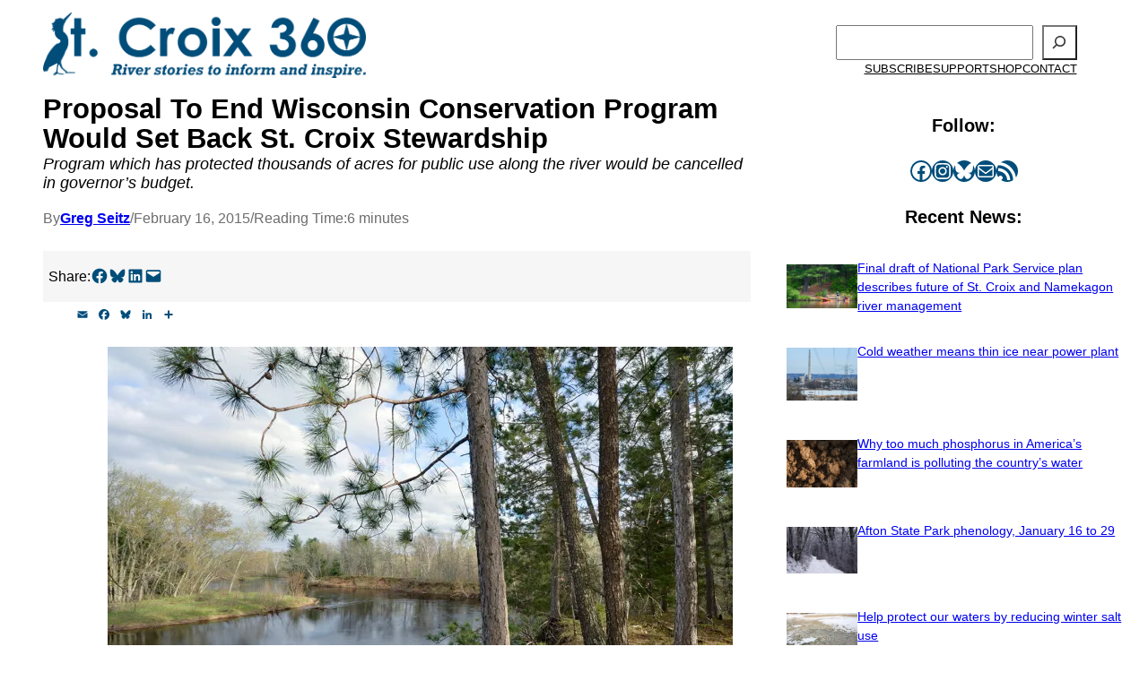

--- FILE ---
content_type: text/html; charset=UTF-8
request_url: https://www.stcroix360.com/2015/02/proposal-to-cease-wisconsin-stewardship-program-would-set-back-st-croix-river-preservation/
body_size: 35649
content:
<!DOCTYPE html>
<html lang="en-US">
<head>
	<meta charset="UTF-8" />
	<style id="jetpack-boost-critical-css">@media all{.pum-container,.pum-content,.pum-content+.pum-close,.pum-overlay,.pum-title{background:0 0;border:none;bottom:auto;clear:none;float:none;font-family:inherit;font-size:medium;font-style:normal;font-weight:400;height:auto;left:auto;letter-spacing:normal;line-height:normal;max-height:none;max-width:none;min-height:0;min-width:0;overflow:visible;position:static;right:auto;text-align:left;text-decoration:none;text-indent:0;text-transform:none;top:auto;visibility:visible;white-space:normal;width:auto;z-index:auto}.pum-content,.pum-title{position:relative;z-index:1}.pum-overlay{position:fixed}.pum-overlay{height:100%;width:100%;top:0;left:0;right:0;bottom:0;z-index:1999999999;overflow:initial;display:none}.pum-overlay,.pum-overlay *,.pum-overlay :after,.pum-overlay :before,.pum-overlay:after,.pum-overlay:before{box-sizing:border-box}.pum-container{top:100px;position:absolute;margin-bottom:3em;z-index:1999999999}.pum-container.pum-responsive{left:50%;margin-left:-47.5%;width:95%;height:auto;overflow:visible}.pum-container.pum-responsive img{max-width:100%;height:auto}@media only screen and (min-width:1024px){.pum-container.pum-responsive.pum-responsive-small{margin-left:-20%;width:40%}.pum-container.pum-responsive.pum-responsive-medium{margin-left:-30%;width:60%}}.pum-container .pum-title{margin-bottom:.5em}.pum-container .pum-content>:last-child{margin-bottom:0}.pum-container .pum-content>:first-child{margin-top:0}.pum-container .pum-content+.pum-close{text-decoration:none;text-align:center;line-height:1;position:absolute;min-width:1em;z-index:2;background-color:transparent}.pum-theme-62189,.pum-theme-default-theme{background-color:rgba(0,77,122,.5)}.pum-theme-62189 .pum-container,.pum-theme-default-theme .pum-container{padding:18px;border-radius:0;border:1px none #000;box-shadow:1px 1px 3px 0 rgba(2,2,2,.23);background-color:#f9f9f9}.pum-theme-62189 .pum-title,.pum-theme-default-theme .pum-title{color:#000;text-align:left;text-shadow:0 0 0 rgba(2,2,2,.23);font-family:inherit;font-weight:700;font-size:24px;line-height:36px}.pum-theme-62189 .pum-content,.pum-theme-default-theme .pum-content{color:#8c8c8c;font-family:inherit;font-weight:400}.pum-theme-62189 .pum-content+.pum-close,.pum-theme-default-theme .pum-content+.pum-close{position:absolute;height:auto;width:auto;left:auto;right:0;bottom:auto;top:0;padding:8px;color:#020202;font-family:inherit;font-weight:400;font-size:12px;line-height:36px;border:1px none #fff;border-radius:0;box-shadow:1px 1px 3px 0 rgba(2,2,2,.23);text-shadow:0 0 0 rgba(0,0,0,.23);background-color:#fff}#pum-77098{z-index:1999999999}#pum-62269{z-index:1999999999}}@media all{.wp-block-search__button{margin-left:10px;word-break:normal}.wp-block-search__button.has-icon{line-height:0}.wp-block-search__button svg{height:1.25em;min-height:24px;min-width:24px;width:1.25em;fill:currentColor;vertical-align:text-bottom}:where(.wp-block-search__button){border:1px solid #ccc;padding:6px 10px}.wp-block-search__inside-wrapper{display:flex;flex:auto;flex-wrap:nowrap;max-width:100%}.wp-block-search__label{width:100%}.wp-block-search__input{appearance:none;border:1px solid #949494;flex-grow:1;margin-left:0;margin-right:0;min-width:3rem;padding:8px;text-decoration:unset!important}:where(.wp-block-search__input){font-family:inherit;font-size:inherit;font-style:inherit;font-weight:inherit;letter-spacing:inherit;line-height:inherit;text-transform:inherit}:where(.wp-block-search__button-inside .wp-block-search__inside-wrapper){border:1px solid #949494;box-sizing:border-box;padding:4px}:where(.wp-block-search__button-inside .wp-block-search__inside-wrapper) .wp-block-search__input{border:none;border-radius:0;padding:0 4px}:where(.wp-block-search__button-inside .wp-block-search__inside-wrapper) :where(.wp-block-search__button){padding:4px 8px}.wp-block-navigation{position:relative;--navigation-layout-direction:row;--navigation-layout-wrap:wrap;--navigation-layout-justify:flex-start;--navigation-layout-align:center}.wp-block-navigation ul{margin-bottom:0;margin-left:0;margin-top:0;padding-left:0}.wp-block-navigation ul,.wp-block-navigation ul li{list-style:none;padding:0}.wp-block-navigation .wp-block-navigation-item{align-items:center;background-color:inherit;display:flex;position:relative}.wp-block-navigation .wp-block-navigation-item__content{display:block}.wp-block-navigation .wp-block-navigation-item__content.wp-block-navigation-item__content{color:inherit}.wp-block-navigation :where(a){text-decoration:none}.wp-block-navigation.no-wrap{--navigation-layout-wrap:nowrap}.wp-block-navigation.items-justified-center{--navigation-layout-justify:center}.wp-block-navigation__container,.wp-block-navigation__responsive-close,.wp-block-navigation__responsive-container,.wp-block-navigation__responsive-container-content,.wp-block-navigation__responsive-dialog{gap:inherit}.wp-block-navigation__container{align-items:var(--navigation-layout-align,initial);display:flex;flex-direction:var(--navigation-layout-direction,initial);flex-wrap:var(--navigation-layout-wrap,wrap);justify-content:var(--navigation-layout-justify,initial);list-style:none;margin:0;padding-left:0}.wp-block-navigation__container:only-child{flex-grow:1}.wp-block-navigation__responsive-container{bottom:0;display:none;left:0;position:fixed;right:0;top:0}.wp-block-navigation__responsive-container :where(.wp-block-navigation-item a){color:inherit}.wp-block-navigation__responsive-container .wp-block-navigation__responsive-container-content{align-items:var(--navigation-layout-align,initial);display:flex;flex-direction:var(--navigation-layout-direction,initial);flex-wrap:var(--navigation-layout-wrap,wrap);justify-content:var(--navigation-layout-justify,initial)}.wp-block-navigation__responsive-container:not(.is-menu-open.is-menu-open){background-color:inherit!important;color:inherit!important}@media (min-width:600px){.wp-block-navigation__responsive-container:not(.hidden-by-default):not(.is-menu-open){background-color:inherit;display:block;position:relative;width:100%;z-index:auto}.wp-block-navigation__responsive-container:not(.hidden-by-default):not(.is-menu-open) .wp-block-navigation__responsive-container-close{display:none}}.wp-block-navigation__responsive-container-close,.wp-block-navigation__responsive-container-open{background:#0000;border:none;color:currentColor;margin:0;padding:0;text-transform:inherit;vertical-align:middle}.wp-block-navigation__responsive-container-close svg,.wp-block-navigation__responsive-container-open svg{fill:currentColor;display:block;height:24px;width:24px}.wp-block-navigation__responsive-container-open{display:flex}.wp-block-navigation__responsive-container-open.wp-block-navigation__responsive-container-open.wp-block-navigation__responsive-container-open{font-family:inherit;font-size:inherit;font-weight:inherit}@media (min-width:600px){.wp-block-navigation__responsive-container-open:not(.always-shown){display:none}}.wp-block-navigation__responsive-container-close{position:absolute;right:0;top:0;z-index:2}.wp-block-navigation__responsive-container-close.wp-block-navigation__responsive-container-close.wp-block-navigation__responsive-container-close{font-family:inherit;font-size:inherit;font-weight:inherit}.wp-block-navigation__responsive-close{width:100%}.wp-block-navigation__responsive-dialog{position:relative}.kadence-info-box-image-intrisic{height:0}.kt-blocks-info-box-link-wrap{margin-left:auto;margin-right:auto}.kt-info-halign-left{text-align:left}.kt-info-halign-left .kadence-info-box-image-inner-intrisic-container{margin:0 auto 0 0}.kt-blocks-info-box-text{color:var(--global-palette5,#444)}.wp-block-kadence-infobox .kt-blocks-info-box-text{margin-bottom:0}.wp-block-kadence-infobox .kt-blocks-info-box-title{margin-top:0}.kt-blocks-info-box-link-wrap{display:block;background:var(--global-palette8,#f2f2f2);padding:var(--global-kb-spacing-xs,1rem);border-color:var(--global-palette7,#eee)}.kt-blocks-info-box-link-wrap,.kt-blocks-info-box-media{border:0 solid #fff0}.kt-blocks-info-box-media{color:var(--global-palette5,#444);padding:10px;margin:0 15px 0 15px}.kt-blocks-info-box-media img{padding:0;margin:0;max-width:100%;height:auto}.kt-blocks-info-box-learnmore{border:0 solid #fff0;display:block;text-decoration:none;color:var(--global-palette5,#444);padding:4px 8px;margin:10px 0 10px 0}.wp-block-kadence-infobox .kt-blocks-info-box-learnmore-wrap{display:inline-flex;width:auto}.wp-block-kadence-infobox .kt-blocks-info-box-media-align-left{display:flex;align-items:center;justify-content:flex-start}.wp-block-kadence-infobox .kt-blocks-info-box-media-align-left .kt-infobox-textcontent{flex-grow:1}.kt-blocks-info-box-media-align-left.kb-info-box-vertical-media-align-top{align-items:flex-start}.kt-blocks-info-box-media .kt-info-box-image,.kt-blocks-info-box-media-container{max-width:100%}.wp-block-kadence-infobox a.kt-blocks-info-box-link-wrap{text-decoration:none!important}.wp-block-kadence-infobox .kt-info-svg-icon{font-size:50px;line-height:1em;min-width:1em;justify-content:center;align-items:center;display:flex}.wp-block-kadence-infobox .kt-info-svg-icon svg{display:block!important;width:1em!important;height:1em!important}.kt-blocks-info-box-media{overflow:hidden}.wp-block-image>a{display:inline-block}.wp-block-image img{box-sizing:border-box;height:auto;max-width:100%;vertical-align:bottom}.wp-block-image :where(figcaption){margin-bottom:1em;margin-top:.5em}.wp-lightbox-container{display:flex;flex-direction:column;position:relative}.wp-lightbox-container button{align-items:center;-webkit-backdrop-filter:blur(16px) saturate(180%);backdrop-filter:blur(16px) saturate(180%);background-color:#5a5a5a40;border:none;border-radius:4px;display:flex;height:20px;justify-content:center;opacity:0;padding:0;position:absolute;right:16px;text-align:center;top:16px;width:20px;z-index:100}.wp-lightbox-container button:not(:hover):not(:active):not(.has-background){background-color:#5a5a5a40;border:none}.wp-lightbox-overlay{box-sizing:border-box;height:100vh;left:0;overflow:hidden;position:fixed;top:0;visibility:hidden;width:100%;z-index:100000}.wp-lightbox-overlay .close-button{align-items:center;display:flex;justify-content:center;min-height:40px;min-width:40px;padding:0;position:absolute;right:calc(env(safe-area-inset-right) + 16px);top:calc(env(safe-area-inset-top) + 16px);z-index:5000000}.wp-lightbox-overlay .close-button:not(:hover):not(:active):not(.has-background){background:0 0;border:none}.wp-lightbox-overlay .lightbox-image-container{height:var(--wp--lightbox-container-height);left:50%;overflow:hidden;position:absolute;top:50%;transform:translate(-50%,-50%);transform-origin:top left;width:var(--wp--lightbox-container-width);z-index:9999999999}.wp-lightbox-overlay button{background:0 0;border:none}.wp-lightbox-overlay .scrim{background-color:#fff;height:100%;opacity:.9;position:absolute;width:100%;z-index:2000000}.wp-block-social-links{background:0 0;box-sizing:border-box;margin-left:0;padding-left:0;padding-right:0;text-indent:0}.wp-block-social-links .wp-social-link a{border-bottom:0;box-shadow:none;text-decoration:none}.wp-block-social-links .wp-social-link svg{height:1em;width:1em}.wp-block-social-links{font-size:24px}.wp-block-social-link{border-radius:9999px;display:block;height:auto}.wp-block-social-link a{align-items:center;display:flex;line-height:0}.wp-block-social-links .wp-block-social-link.wp-social-link{display:inline-block;margin:0;padding:0}.wp-block-social-links .wp-block-social-link.wp-social-link .wp-block-social-link-anchor,.wp-block-social-links .wp-block-social-link.wp-social-link .wp-block-social-link-anchor svg{color:currentColor;fill:currentColor}:where(.wp-block-social-links:not(.is-style-logos-only)) .wp-social-link{background-color:#f0f0f0;color:#444}:where(.wp-block-social-links:not(.is-style-logos-only)) .wp-social-link-bluesky{background-color:#0a7aff;color:#fff}:where(.wp-block-social-links:not(.is-style-logos-only)) .wp-social-link-facebook{background-color:#0866ff;color:#fff}:where(.wp-block-social-links:not(.is-style-logos-only)) .wp-social-link-instagram{background-color:#f00075;color:#fff}:root :where(.wp-block-social-links .wp-social-link a){padding:.25em}.has-text-align-center{text-align:center}.has-text-align-left{text-align:left}.aligncenter{clear:both}.items-justified-center{justify-content:center}.screen-reader-text{border:0;clip-path:inset(50%);height:1px;margin:-1px;overflow:hidden;padding:0;position:absolute;width:1px;word-wrap:normal!important}html :where([style*=border-bottom-color]){border-bottom-style:solid}html :where([style*=border-width]){border-style:solid}html :where([style*=border-bottom-width]){border-bottom-style:solid}html :where(img[class*=wp-image-]){height:auto;max-width:100%}:where(figure){margin:0 0 1em}}@media all{.wp-block-search__button{margin-left:10px;word-break:normal}.wp-block-search__button.has-icon{line-height:0}.wp-block-search__button svg{height:1.25em;min-height:24px;min-width:24px;width:1.25em;fill:currentColor;vertical-align:text-bottom}:where(.wp-block-search__button){border:1px solid #ccc;padding:6px 10px}.wp-block-search__inside-wrapper{display:flex;flex:auto;flex-wrap:nowrap;max-width:100%}.wp-block-search__label{width:100%}.wp-block-search__input{appearance:none;border:1px solid #949494;flex-grow:1;margin-left:0;margin-right:0;min-width:3rem;padding:8px;text-decoration:unset!important}:where(.wp-block-search__input){font-family:inherit;font-size:inherit;font-style:inherit;font-weight:inherit;letter-spacing:inherit;line-height:inherit;text-transform:inherit}:where(.wp-block-search__button-inside .wp-block-search__inside-wrapper){border:1px solid #949494;box-sizing:border-box;padding:4px}:where(.wp-block-search__button-inside .wp-block-search__inside-wrapper) .wp-block-search__input{border:none;border-radius:0;padding:0 4px}:where(.wp-block-search__button-inside .wp-block-search__inside-wrapper) :where(.wp-block-search__button){padding:4px 8px}.wp-block-navigation{position:relative;--navigation-layout-direction:row;--navigation-layout-wrap:wrap;--navigation-layout-justify:flex-start;--navigation-layout-align:center}.wp-block-navigation ul{margin-bottom:0;margin-left:0;margin-top:0;padding-left:0}.wp-block-navigation ul,.wp-block-navigation ul li{list-style:none;padding:0}.wp-block-navigation .wp-block-navigation-item{align-items:center;background-color:inherit;display:flex;position:relative}.wp-block-navigation .wp-block-navigation-item__content{display:block}.wp-block-navigation .wp-block-navigation-item__content.wp-block-navigation-item__content{color:inherit}.wp-block-navigation :where(a){text-decoration:none}.wp-block-navigation.no-wrap{--navigation-layout-wrap:nowrap}.wp-block-navigation.items-justified-center{--navigation-layout-justify:center}.wp-block-navigation__container,.wp-block-navigation__responsive-close,.wp-block-navigation__responsive-container,.wp-block-navigation__responsive-container-content,.wp-block-navigation__responsive-dialog{gap:inherit}.wp-block-navigation__container{align-items:var(--navigation-layout-align,initial);display:flex;flex-direction:var(--navigation-layout-direction,initial);flex-wrap:var(--navigation-layout-wrap,wrap);justify-content:var(--navigation-layout-justify,initial);list-style:none;margin:0;padding-left:0}.wp-block-navigation__container:only-child{flex-grow:1}.wp-block-navigation__responsive-container{bottom:0;display:none;left:0;position:fixed;right:0;top:0}.wp-block-navigation__responsive-container :where(.wp-block-navigation-item a){color:inherit}.wp-block-navigation__responsive-container .wp-block-navigation__responsive-container-content{align-items:var(--navigation-layout-align,initial);display:flex;flex-direction:var(--navigation-layout-direction,initial);flex-wrap:var(--navigation-layout-wrap,wrap);justify-content:var(--navigation-layout-justify,initial)}.wp-block-navigation__responsive-container:not(.is-menu-open.is-menu-open){background-color:inherit!important;color:inherit!important}@media (min-width:600px){.wp-block-navigation__responsive-container:not(.hidden-by-default):not(.is-menu-open){background-color:inherit;display:block;position:relative;width:100%;z-index:auto}.wp-block-navigation__responsive-container:not(.hidden-by-default):not(.is-menu-open) .wp-block-navigation__responsive-container-close{display:none}}.wp-block-navigation__responsive-container-close,.wp-block-navigation__responsive-container-open{background:#0000;border:none;color:currentColor;margin:0;padding:0;text-transform:inherit;vertical-align:middle}.wp-block-navigation__responsive-container-close svg,.wp-block-navigation__responsive-container-open svg{fill:currentColor;display:block;height:24px;width:24px}.wp-block-navigation__responsive-container-open{display:flex}.wp-block-navigation__responsive-container-open.wp-block-navigation__responsive-container-open.wp-block-navigation__responsive-container-open{font-family:inherit;font-size:inherit;font-weight:inherit}@media (min-width:600px){.wp-block-navigation__responsive-container-open:not(.always-shown){display:none}}.wp-block-navigation__responsive-container-close{position:absolute;right:0;top:0;z-index:2}.wp-block-navigation__responsive-container-close.wp-block-navigation__responsive-container-close.wp-block-navigation__responsive-container-close{font-family:inherit;font-size:inherit;font-weight:inherit}.wp-block-navigation__responsive-close{width:100%}.wp-block-navigation__responsive-dialog{position:relative}.wp-block-image>a{display:inline-block}.wp-block-image img{box-sizing:border-box;height:auto;max-width:100%;vertical-align:bottom}.wp-block-image :where(figcaption){margin-bottom:1em;margin-top:.5em}.wp-lightbox-container{display:flex;flex-direction:column;position:relative}.wp-lightbox-container button{align-items:center;-webkit-backdrop-filter:blur(16px) saturate(180%);backdrop-filter:blur(16px) saturate(180%);background-color:#5a5a5a40;border:none;border-radius:4px;display:flex;height:20px;justify-content:center;opacity:0;padding:0;position:absolute;right:16px;text-align:center;top:16px;width:20px;z-index:100}.wp-lightbox-container button:not(:hover):not(:active):not(.has-background){background-color:#5a5a5a40;border:none}.wp-lightbox-overlay{box-sizing:border-box;height:100vh;left:0;overflow:hidden;position:fixed;top:0;visibility:hidden;width:100%;z-index:100000}.wp-lightbox-overlay .close-button{align-items:center;display:flex;justify-content:center;min-height:40px;min-width:40px;padding:0;position:absolute;right:calc(env(safe-area-inset-right) + 16px);top:calc(env(safe-area-inset-top) + 16px);z-index:5000000}.wp-lightbox-overlay .close-button:not(:hover):not(:active):not(.has-background){background:0 0;border:none}.wp-lightbox-overlay .lightbox-image-container{height:var(--wp--lightbox-container-height);left:50%;overflow:hidden;position:absolute;top:50%;transform:translate(-50%,-50%);transform-origin:top left;width:var(--wp--lightbox-container-width);z-index:9999999999}.wp-lightbox-overlay button{background:0 0;border:none}.wp-lightbox-overlay .scrim{background-color:#fff;height:100%;opacity:.9;position:absolute;width:100%;z-index:2000000}.wp-block-social-links{background:0 0;box-sizing:border-box;margin-left:0;padding-left:0;padding-right:0;text-indent:0}.wp-block-social-links .wp-social-link a{border-bottom:0;box-shadow:none;text-decoration:none}.wp-block-social-links .wp-social-link svg{height:1em;width:1em}.wp-block-social-links{font-size:24px}.wp-block-social-link{border-radius:9999px;display:block;height:auto}.wp-block-social-link a{align-items:center;display:flex;line-height:0}.wp-block-social-links .wp-block-social-link.wp-social-link{display:inline-block;margin:0;padding:0}.wp-block-social-links .wp-block-social-link.wp-social-link .wp-block-social-link-anchor,.wp-block-social-links .wp-block-social-link.wp-social-link .wp-block-social-link-anchor svg{color:currentColor;fill:currentColor}:where(.wp-block-social-links:not(.is-style-logos-only)) .wp-social-link{background-color:#f0f0f0;color:#444}:where(.wp-block-social-links:not(.is-style-logos-only)) .wp-social-link-bluesky{background-color:#0a7aff;color:#fff}:where(.wp-block-social-links:not(.is-style-logos-only)) .wp-social-link-facebook{background-color:#0866ff;color:#fff}:where(.wp-block-social-links:not(.is-style-logos-only)) .wp-social-link-instagram{background-color:#f00075;color:#fff}:root :where(.wp-block-social-links .wp-social-link a){padding:.25em}.has-text-align-center{text-align:center}.has-text-align-left{text-align:left}.aligncenter{clear:both}.items-justified-center{justify-content:center}.screen-reader-text{border:0;clip-path:inset(50%);height:1px;margin:-1px;overflow:hidden;padding:0;position:absolute;width:1px;word-wrap:normal!important}html :where([style*=border-bottom-color]){border-bottom-style:solid}html :where([style*=border-width]){border-style:solid}html :where([style*=border-bottom-width]){border-bottom-style:solid}html :where(img[class*=wp-image-]){height:auto;max-width:100%}:where(figure){margin:0 0 1em}}@media all{.wp-block-search__button{margin-left:10px;word-break:normal}.wp-block-search__button.has-icon{line-height:0}.wp-block-search__button svg{height:1.25em;min-height:24px;min-width:24px;width:1.25em;fill:currentColor;vertical-align:text-bottom}:where(.wp-block-search__button){border:1px solid #ccc;padding:6px 10px}.wp-block-search__inside-wrapper{display:flex;flex:auto;flex-wrap:nowrap;max-width:100%}.wp-block-search__label{width:100%}.wp-block-search__input{appearance:none;border:1px solid #949494;flex-grow:1;margin-left:0;margin-right:0;min-width:3rem;padding:8px;text-decoration:unset!important}:where(.wp-block-search__input){font-family:inherit;font-size:inherit;font-style:inherit;font-weight:inherit;letter-spacing:inherit;line-height:inherit;text-transform:inherit}:where(.wp-block-search__button-inside .wp-block-search__inside-wrapper){border:1px solid #949494;box-sizing:border-box;padding:4px}:where(.wp-block-search__button-inside .wp-block-search__inside-wrapper) .wp-block-search__input{border:none;border-radius:0;padding:0 4px}:where(.wp-block-search__button-inside .wp-block-search__inside-wrapper) :where(.wp-block-search__button){padding:4px 8px}.wp-block-navigation{position:relative;--navigation-layout-direction:row;--navigation-layout-wrap:wrap;--navigation-layout-justify:flex-start;--navigation-layout-align:center}.wp-block-navigation ul{margin-bottom:0;margin-left:0;margin-top:0;padding-left:0}.wp-block-navigation ul,.wp-block-navigation ul li{list-style:none;padding:0}.wp-block-navigation .wp-block-navigation-item{align-items:center;background-color:inherit;display:flex;position:relative}.wp-block-navigation .wp-block-navigation-item__content{display:block}.wp-block-navigation .wp-block-navigation-item__content.wp-block-navigation-item__content{color:inherit}.wp-block-navigation :where(a){text-decoration:none}.wp-block-navigation.no-wrap{--navigation-layout-wrap:nowrap}.wp-block-navigation.items-justified-center{--navigation-layout-justify:center}.wp-block-navigation__container,.wp-block-navigation__responsive-close,.wp-block-navigation__responsive-container,.wp-block-navigation__responsive-container-content,.wp-block-navigation__responsive-dialog{gap:inherit}.wp-block-navigation__container{align-items:var(--navigation-layout-align,initial);display:flex;flex-direction:var(--navigation-layout-direction,initial);flex-wrap:var(--navigation-layout-wrap,wrap);justify-content:var(--navigation-layout-justify,initial);list-style:none;margin:0;padding-left:0}.wp-block-navigation__container:only-child{flex-grow:1}.wp-block-navigation__responsive-container{bottom:0;display:none;left:0;position:fixed;right:0;top:0}.wp-block-navigation__responsive-container :where(.wp-block-navigation-item a){color:inherit}.wp-block-navigation__responsive-container .wp-block-navigation__responsive-container-content{align-items:var(--navigation-layout-align,initial);display:flex;flex-direction:var(--navigation-layout-direction,initial);flex-wrap:var(--navigation-layout-wrap,wrap);justify-content:var(--navigation-layout-justify,initial)}.wp-block-navigation__responsive-container:not(.is-menu-open.is-menu-open){background-color:inherit!important;color:inherit!important}@media (min-width:600px){.wp-block-navigation__responsive-container:not(.hidden-by-default):not(.is-menu-open){background-color:inherit;display:block;position:relative;width:100%;z-index:auto}.wp-block-navigation__responsive-container:not(.hidden-by-default):not(.is-menu-open) .wp-block-navigation__responsive-container-close{display:none}}.wp-block-navigation__responsive-container-close,.wp-block-navigation__responsive-container-open{background:#0000;border:none;color:currentColor;margin:0;padding:0;text-transform:inherit;vertical-align:middle}.wp-block-navigation__responsive-container-close svg,.wp-block-navigation__responsive-container-open svg{fill:currentColor;display:block;height:24px;width:24px}.wp-block-navigation__responsive-container-open{display:flex}.wp-block-navigation__responsive-container-open.wp-block-navigation__responsive-container-open.wp-block-navigation__responsive-container-open{font-family:inherit;font-size:inherit;font-weight:inherit}@media (min-width:600px){.wp-block-navigation__responsive-container-open:not(.always-shown){display:none}}.wp-block-navigation__responsive-container-close{position:absolute;right:0;top:0;z-index:2}.wp-block-navigation__responsive-container-close.wp-block-navigation__responsive-container-close.wp-block-navigation__responsive-container-close{font-family:inherit;font-size:inherit;font-weight:inherit}.wp-block-navigation__responsive-close{width:100%}.wp-block-navigation__responsive-dialog{position:relative}.wp-block-image>a{display:inline-block}.wp-block-image img{box-sizing:border-box;height:auto;max-width:100%;vertical-align:bottom}.wp-block-image :where(figcaption){margin-bottom:1em;margin-top:.5em}.wp-lightbox-container{display:flex;flex-direction:column;position:relative}.wp-lightbox-container button{align-items:center;-webkit-backdrop-filter:blur(16px) saturate(180%);backdrop-filter:blur(16px) saturate(180%);background-color:#5a5a5a40;border:none;border-radius:4px;display:flex;height:20px;justify-content:center;opacity:0;padding:0;position:absolute;right:16px;text-align:center;top:16px;width:20px;z-index:100}.wp-lightbox-container button:not(:hover):not(:active):not(.has-background){background-color:#5a5a5a40;border:none}.wp-lightbox-overlay{box-sizing:border-box;height:100vh;left:0;overflow:hidden;position:fixed;top:0;visibility:hidden;width:100%;z-index:100000}.wp-lightbox-overlay .close-button{align-items:center;display:flex;justify-content:center;min-height:40px;min-width:40px;padding:0;position:absolute;right:calc(env(safe-area-inset-right) + 16px);top:calc(env(safe-area-inset-top) + 16px);z-index:5000000}.wp-lightbox-overlay .close-button:not(:hover):not(:active):not(.has-background){background:0 0;border:none}.wp-lightbox-overlay .lightbox-image-container{height:var(--wp--lightbox-container-height);left:50%;overflow:hidden;position:absolute;top:50%;transform:translate(-50%,-50%);transform-origin:top left;width:var(--wp--lightbox-container-width);z-index:9999999999}.wp-lightbox-overlay button{background:0 0;border:none}.wp-lightbox-overlay .scrim{background-color:#fff;height:100%;opacity:.9;position:absolute;width:100%;z-index:2000000}.kb-gallery-ul *{box-sizing:border-box}.wp-block-kadence-advancedgallery{flex:1}.wp-block-kadence-advancedgallery:after{clear:both;display:table;content:""}.wp-block-kadence-advancedgallery .kb-gallery-ul{display:flex;flex-wrap:wrap;list-style-type:none;padding:0;box-sizing:border-box;margin:0}.kb-gallery-item-link{text-decoration:none}.kb-gallery-ul{display:flex;flex-wrap:wrap;list-style-type:none;padding:0;box-sizing:border-box}.kb-gallery-ul .kadence-blocks-gallery-item{position:relative;list-style-type:none;padding:0;margin:0;box-sizing:border-box}.kb-gallery-ul .kadence-blocks-gallery-item .kadence-blocks-gallery-item-inner{position:relative;margin-bottom:0}.kb-gallery-ul .kadence-blocks-gallery-item .kadence-blocks-gallery-item-inner figure{margin:0 auto}.kb-gallery-ul .kadence-blocks-gallery-item .kadence-blocks-gallery-item-inner figure .kb-gal-image-radius{position:relative;overflow:hidden;z-index:1;margin:0 auto}.kb-gallery-ul .kadence-blocks-gallery-item .kadence-blocks-gallery-item-inner figure .kb-gallery-image-contain{border:0;background:#fff0;padding:0;margin:0;display:block;width:100%}.kb-gallery-ul .kadence-blocks-gallery-item .kadence-blocks-gallery-item-inner figure .kb-gallery-image-contain.kadence-blocks-gallery-intrinsic{height:0;position:relative}.kb-gallery-ul .kadence-blocks-gallery-item .kadence-blocks-gallery-item-inner figure .kb-gallery-image-contain.kadence-blocks-gallery-intrinsic img{position:absolute;flex:1;height:100%;object-fit:cover;width:100%;top:0;left:0;outline-offset:-4px}.kb-gallery-ul .kadence-blocks-gallery-item .kadence-blocks-gallery-item-inner figure .kb-gallery-image-ratio-land43{padding-bottom:75%}.kb-gallery-ul .kadence-blocks-gallery-item .kadence-blocks-gallery-item-inner img{display:block;max-width:100%;height:auto;width:100%;margin:0;padding:0}@supports (position:sticky){.kb-gallery-ul .kadence-blocks-gallery-item .kadence-blocks-gallery-item-inner img{width:auto}}.kb-gallery-ul[data-columns-ss="1"] .kadence-blocks-gallery-item{width:calc(100%/1)}@media (min-width:543px){.kb-gallery-ul[data-columns-xs="1"] .kadence-blocks-gallery-item{width:calc(100%/1)}}@media (min-width:768px){.kb-gallery-ul[data-columns-sm="2"] .kadence-blocks-gallery-item{width:calc(100%/2)}}@media (min-width:992px){.kb-gallery-ul[data-columns-md="3"] .kadence-blocks-gallery-item{width:calc(100%/3)}}@media (min-width:1200px){.kb-gallery-ul[data-columns-xl="3"] .kadence-blocks-gallery-item{width:calc(100%/3)}}@media (min-width:1500px){.kb-gallery-ul[data-columns-xxl="3"] .kadence-blocks-gallery-item{width:calc(100%/3)}}.wp-block-social-links{background:0 0;box-sizing:border-box;margin-left:0;padding-left:0;padding-right:0;text-indent:0}.wp-block-social-links .wp-social-link a{border-bottom:0;box-shadow:none;text-decoration:none}.wp-block-social-links .wp-social-link svg{height:1em;width:1em}.wp-block-social-links{font-size:24px}.wp-block-social-link{border-radius:9999px;display:block;height:auto}.wp-block-social-link a{align-items:center;display:flex;line-height:0}.wp-block-social-links .wp-block-social-link.wp-social-link{display:inline-block;margin:0;padding:0}.wp-block-social-links .wp-block-social-link.wp-social-link .wp-block-social-link-anchor,.wp-block-social-links .wp-block-social-link.wp-social-link .wp-block-social-link-anchor svg{color:currentColor;fill:currentColor}:where(.wp-block-social-links:not(.is-style-logos-only)) .wp-social-link{background-color:#f0f0f0;color:#444}:where(.wp-block-social-links:not(.is-style-logos-only)) .wp-social-link-bluesky{background-color:#0a7aff;color:#fff}:where(.wp-block-social-links:not(.is-style-logos-only)) .wp-social-link-facebook{background-color:#0866ff;color:#fff}:where(.wp-block-social-links:not(.is-style-logos-only)) .wp-social-link-instagram{background-color:#f00075;color:#fff}:root :where(.wp-block-social-links .wp-social-link a){padding:.25em}.has-text-align-center{text-align:center}.has-text-align-left{text-align:left}.aligncenter{clear:both}.items-justified-center{justify-content:center}.screen-reader-text{border:0;clip-path:inset(50%);height:1px;margin:-1px;overflow:hidden;padding:0;position:absolute;width:1px;word-wrap:normal!important}html :where([style*=border-bottom-color]){border-bottom-style:solid}html :where([style*=border-width]){border-style:solid}html :where([style*=border-bottom-width]){border-bottom-style:solid}html :where(img[class*=wp-image-]){height:auto;max-width:100%}:where(figure){margin:0 0 1em}}@media all{.wp-block-search__button{margin-left:10px;word-break:normal}.wp-block-search__button.has-icon{line-height:0}.wp-block-search__button svg{height:1.25em;min-height:24px;min-width:24px;width:1.25em;fill:currentColor;vertical-align:text-bottom}:where(.wp-block-search__button){border:1px solid #ccc;padding:6px 10px}.wp-block-search__inside-wrapper{display:flex;flex:auto;flex-wrap:nowrap;max-width:100%}.wp-block-search__label{width:100%}.wp-block-search__input{appearance:none;border:1px solid #949494;flex-grow:1;margin-left:0;margin-right:0;min-width:3rem;padding:8px;text-decoration:unset!important}:where(.wp-block-search__input){font-family:inherit;font-size:inherit;font-style:inherit;font-weight:inherit;letter-spacing:inherit;line-height:inherit;text-transform:inherit}:where(.wp-block-search__button-inside .wp-block-search__inside-wrapper){border:1px solid #949494;box-sizing:border-box;padding:4px}:where(.wp-block-search__button-inside .wp-block-search__inside-wrapper) .wp-block-search__input{border:none;border-radius:0;padding:0 4px}:where(.wp-block-search__button-inside .wp-block-search__inside-wrapper) :where(.wp-block-search__button){padding:4px 8px}.wp-block-navigation{position:relative;--navigation-layout-direction:row;--navigation-layout-wrap:wrap;--navigation-layout-justify:flex-start;--navigation-layout-align:center}.wp-block-navigation ul{margin-bottom:0;margin-left:0;margin-top:0;padding-left:0}.wp-block-navigation ul,.wp-block-navigation ul li{list-style:none;padding:0}.wp-block-navigation .wp-block-navigation-item{align-items:center;background-color:inherit;display:flex;position:relative}.wp-block-navigation .wp-block-navigation-item__content{display:block}.wp-block-navigation .wp-block-navigation-item__content.wp-block-navigation-item__content{color:inherit}.wp-block-navigation :where(a){text-decoration:none}.wp-block-navigation.no-wrap{--navigation-layout-wrap:nowrap}.wp-block-navigation.items-justified-center{--navigation-layout-justify:center}.wp-block-navigation__container,.wp-block-navigation__responsive-close,.wp-block-navigation__responsive-container,.wp-block-navigation__responsive-container-content,.wp-block-navigation__responsive-dialog{gap:inherit}.wp-block-navigation__container{align-items:var(--navigation-layout-align,initial);display:flex;flex-direction:var(--navigation-layout-direction,initial);flex-wrap:var(--navigation-layout-wrap,wrap);justify-content:var(--navigation-layout-justify,initial);list-style:none;margin:0;padding-left:0}.wp-block-navigation__container:only-child{flex-grow:1}.wp-block-navigation__responsive-container{bottom:0;display:none;left:0;position:fixed;right:0;top:0}.wp-block-navigation__responsive-container :where(.wp-block-navigation-item a){color:inherit}.wp-block-navigation__responsive-container .wp-block-navigation__responsive-container-content{align-items:var(--navigation-layout-align,initial);display:flex;flex-direction:var(--navigation-layout-direction,initial);flex-wrap:var(--navigation-layout-wrap,wrap);justify-content:var(--navigation-layout-justify,initial)}.wp-block-navigation__responsive-container:not(.is-menu-open.is-menu-open){background-color:inherit!important;color:inherit!important}@media (min-width:600px){.wp-block-navigation__responsive-container:not(.hidden-by-default):not(.is-menu-open){background-color:inherit;display:block;position:relative;width:100%;z-index:auto}.wp-block-navigation__responsive-container:not(.hidden-by-default):not(.is-menu-open) .wp-block-navigation__responsive-container-close{display:none}}.wp-block-navigation__responsive-container-close,.wp-block-navigation__responsive-container-open{background:#0000;border:none;color:currentColor;margin:0;padding:0;text-transform:inherit;vertical-align:middle}.wp-block-navigation__responsive-container-close svg,.wp-block-navigation__responsive-container-open svg{fill:currentColor;display:block;height:24px;width:24px}.wp-block-navigation__responsive-container-open{display:flex}.wp-block-navigation__responsive-container-open.wp-block-navigation__responsive-container-open.wp-block-navigation__responsive-container-open{font-family:inherit;font-size:inherit;font-weight:inherit}@media (min-width:600px){.wp-block-navigation__responsive-container-open:not(.always-shown){display:none}}.wp-block-navigation__responsive-container-close{position:absolute;right:0;top:0;z-index:2}.wp-block-navigation__responsive-container-close.wp-block-navigation__responsive-container-close.wp-block-navigation__responsive-container-close{font-family:inherit;font-size:inherit;font-weight:inherit}.wp-block-navigation__responsive-close{width:100%}.wp-block-navigation__responsive-dialog{position:relative}.wp-block-image>a{display:inline-block}.wp-block-image img{box-sizing:border-box;height:auto;max-width:100%;vertical-align:bottom}.wp-block-image :where(figcaption){margin-bottom:1em;margin-top:.5em}.wp-lightbox-container{display:flex;flex-direction:column;position:relative}.wp-lightbox-container button{align-items:center;-webkit-backdrop-filter:blur(16px) saturate(180%);backdrop-filter:blur(16px) saturate(180%);background-color:#5a5a5a40;border:none;border-radius:4px;display:flex;height:20px;justify-content:center;opacity:0;padding:0;position:absolute;right:16px;text-align:center;top:16px;width:20px;z-index:100}.wp-lightbox-container button:not(:hover):not(:active):not(.has-background){background-color:#5a5a5a40;border:none}.wp-lightbox-overlay{box-sizing:border-box;height:100vh;left:0;overflow:hidden;position:fixed;top:0;visibility:hidden;width:100%;z-index:100000}.wp-lightbox-overlay .close-button{align-items:center;display:flex;justify-content:center;min-height:40px;min-width:40px;padding:0;position:absolute;right:calc(env(safe-area-inset-right) + 16px);top:calc(env(safe-area-inset-top) + 16px);z-index:5000000}.wp-lightbox-overlay .close-button:not(:hover):not(:active):not(.has-background){background:0 0;border:none}.wp-lightbox-overlay .lightbox-image-container{height:var(--wp--lightbox-container-height);left:50%;overflow:hidden;position:absolute;top:50%;transform:translate(-50%,-50%);transform-origin:top left;width:var(--wp--lightbox-container-width);z-index:9999999999}.wp-lightbox-overlay button{background:0 0;border:none}.wp-lightbox-overlay .scrim{background-color:#fff;height:100%;opacity:.9;position:absolute;width:100%;z-index:2000000}.kadence-info-box-image-intrisic{height:0}.kt-blocks-info-box-link-wrap{margin-left:auto;margin-right:auto}.kt-info-halign-left{text-align:left}.kt-info-halign-left .kadence-info-box-image-inner-intrisic-container{margin:0 auto 0 0}.kt-blocks-info-box-text{color:var(--global-palette5,#444)}.wp-block-kadence-infobox .kt-blocks-info-box-text{margin-bottom:0}.wp-block-kadence-infobox .kt-blocks-info-box-title{margin-top:0}.kt-blocks-info-box-link-wrap{display:block;background:var(--global-palette8,#f2f2f2);padding:var(--global-kb-spacing-xs,1rem);border-color:var(--global-palette7,#eee)}.kt-blocks-info-box-link-wrap,.kt-blocks-info-box-media{border:0 solid #fff0}.kt-blocks-info-box-media{color:var(--global-palette5,#444);padding:10px;margin:0 15px 0 15px}.kt-blocks-info-box-media img{padding:0;margin:0;max-width:100%;height:auto}.kt-blocks-info-box-learnmore{border:0 solid #fff0;display:block;text-decoration:none;color:var(--global-palette5,#444);padding:4px 8px;margin:10px 0 10px 0}.wp-block-kadence-infobox .kt-blocks-info-box-learnmore-wrap{display:inline-flex;width:auto}.wp-block-kadence-infobox .kt-blocks-info-box-media-align-left{display:flex;align-items:center;justify-content:flex-start}.wp-block-kadence-infobox .kt-blocks-info-box-media-align-left .kt-infobox-textcontent{flex-grow:1}.kt-blocks-info-box-media-align-left.kb-info-box-vertical-media-align-top{align-items:flex-start}.kt-blocks-info-box-media .kt-info-box-image,.kt-blocks-info-box-media-container{max-width:100%}.wp-block-kadence-infobox a.kt-blocks-info-box-link-wrap{text-decoration:none!important}.wp-block-kadence-infobox .kt-info-svg-icon{font-size:50px;line-height:1em;min-width:1em;justify-content:center;align-items:center;display:flex}.wp-block-kadence-infobox .kt-info-svg-icon svg{display:block!important;width:1em!important;height:1em!important}.kt-blocks-info-box-media{overflow:hidden}.wp-block-social-links{background:0 0;box-sizing:border-box;margin-left:0;padding-left:0;padding-right:0;text-indent:0}.wp-block-social-links .wp-social-link a{border-bottom:0;box-shadow:none;text-decoration:none}.wp-block-social-links .wp-social-link svg{height:1em;width:1em}.wp-block-social-links{font-size:24px}.wp-block-social-link{border-radius:9999px;display:block;height:auto}.wp-block-social-link a{align-items:center;display:flex;line-height:0}.wp-block-social-links .wp-block-social-link.wp-social-link{display:inline-block;margin:0;padding:0}.wp-block-social-links .wp-block-social-link.wp-social-link .wp-block-social-link-anchor,.wp-block-social-links .wp-block-social-link.wp-social-link .wp-block-social-link-anchor svg{color:currentColor;fill:currentColor}:where(.wp-block-social-links:not(.is-style-logos-only)) .wp-social-link{background-color:#f0f0f0;color:#444}:where(.wp-block-social-links:not(.is-style-logos-only)) .wp-social-link-bluesky{background-color:#0a7aff;color:#fff}:where(.wp-block-social-links:not(.is-style-logos-only)) .wp-social-link-facebook{background-color:#0866ff;color:#fff}:where(.wp-block-social-links:not(.is-style-logos-only)) .wp-social-link-instagram{background-color:#f00075;color:#fff}:root :where(.wp-block-social-links .wp-social-link a){padding:.25em}.has-text-align-center{text-align:center}.has-text-align-left{text-align:left}.aligncenter{clear:both}.items-justified-center{justify-content:center}.screen-reader-text{border:0;clip-path:inset(50%);height:1px;margin:-1px;overflow:hidden;padding:0;position:absolute;width:1px;word-wrap:normal!important}html :where([style*=border-bottom-color]){border-bottom-style:solid}html :where([style*=border-width]){border-style:solid}html :where([style*=border-bottom-width]){border-bottom-style:solid}html :where(img[class*=wp-image-]){height:auto;max-width:100%}:where(figure){margin:0 0 1em}}@media all{.wp-block-search__button{margin-left:10px;word-break:normal}.wp-block-search__button.has-icon{line-height:0}.wp-block-search__button svg{height:1.25em;min-height:24px;min-width:24px;width:1.25em;fill:currentColor;vertical-align:text-bottom}:where(.wp-block-search__button){border:1px solid #ccc;padding:6px 10px}.wp-block-search__inside-wrapper{display:flex;flex:auto;flex-wrap:nowrap;max-width:100%}.wp-block-search__label{width:100%}.wp-block-search__input{appearance:none;border:1px solid #949494;flex-grow:1;margin-left:0;margin-right:0;min-width:3rem;padding:8px;text-decoration:unset!important}:where(.wp-block-search__input){font-family:inherit;font-size:inherit;font-style:inherit;font-weight:inherit;letter-spacing:inherit;line-height:inherit;text-transform:inherit}:where(.wp-block-search__button-inside .wp-block-search__inside-wrapper){border:1px solid #949494;box-sizing:border-box;padding:4px}:where(.wp-block-search__button-inside .wp-block-search__inside-wrapper) .wp-block-search__input{border:none;border-radius:0;padding:0 4px}:where(.wp-block-search__button-inside .wp-block-search__inside-wrapper) :where(.wp-block-search__button){padding:4px 8px}.wp-block-navigation{position:relative;--navigation-layout-direction:row;--navigation-layout-wrap:wrap;--navigation-layout-justify:flex-start;--navigation-layout-align:center}.wp-block-navigation ul{margin-bottom:0;margin-left:0;margin-top:0;padding-left:0}.wp-block-navigation ul,.wp-block-navigation ul li{list-style:none;padding:0}.wp-block-navigation .wp-block-navigation-item{align-items:center;background-color:inherit;display:flex;position:relative}.wp-block-navigation .wp-block-navigation-item__content{display:block}.wp-block-navigation .wp-block-navigation-item__content.wp-block-navigation-item__content{color:inherit}.wp-block-navigation :where(a){text-decoration:none}.wp-block-navigation.no-wrap{--navigation-layout-wrap:nowrap}.wp-block-navigation.items-justified-center{--navigation-layout-justify:center}.wp-block-navigation__container,.wp-block-navigation__responsive-close,.wp-block-navigation__responsive-container,.wp-block-navigation__responsive-container-content,.wp-block-navigation__responsive-dialog{gap:inherit}.wp-block-navigation__container{align-items:var(--navigation-layout-align,initial);display:flex;flex-direction:var(--navigation-layout-direction,initial);flex-wrap:var(--navigation-layout-wrap,wrap);justify-content:var(--navigation-layout-justify,initial);list-style:none;margin:0;padding-left:0}.wp-block-navigation__container:only-child{flex-grow:1}.wp-block-navigation__responsive-container{bottom:0;display:none;left:0;position:fixed;right:0;top:0}.wp-block-navigation__responsive-container :where(.wp-block-navigation-item a){color:inherit}.wp-block-navigation__responsive-container .wp-block-navigation__responsive-container-content{align-items:var(--navigation-layout-align,initial);display:flex;flex-direction:var(--navigation-layout-direction,initial);flex-wrap:var(--navigation-layout-wrap,wrap);justify-content:var(--navigation-layout-justify,initial)}.wp-block-navigation__responsive-container:not(.is-menu-open.is-menu-open){background-color:inherit!important;color:inherit!important}@media (min-width:600px){.wp-block-navigation__responsive-container:not(.hidden-by-default):not(.is-menu-open){background-color:inherit;display:block;position:relative;width:100%;z-index:auto}.wp-block-navigation__responsive-container:not(.hidden-by-default):not(.is-menu-open) .wp-block-navigation__responsive-container-close{display:none}}.wp-block-navigation__responsive-container-close,.wp-block-navigation__responsive-container-open{background:#0000;border:none;color:currentColor;margin:0;padding:0;text-transform:inherit;vertical-align:middle}.wp-block-navigation__responsive-container-close svg,.wp-block-navigation__responsive-container-open svg{fill:currentColor;display:block;height:24px;width:24px}.wp-block-navigation__responsive-container-open{display:flex}.wp-block-navigation__responsive-container-open.wp-block-navigation__responsive-container-open.wp-block-navigation__responsive-container-open{font-family:inherit;font-size:inherit;font-weight:inherit}@media (min-width:600px){.wp-block-navigation__responsive-container-open:not(.always-shown){display:none}}.wp-block-navigation__responsive-container-close{position:absolute;right:0;top:0;z-index:2}.wp-block-navigation__responsive-container-close.wp-block-navigation__responsive-container-close.wp-block-navigation__responsive-container-close{font-family:inherit;font-size:inherit;font-weight:inherit}.wp-block-navigation__responsive-close{width:100%}.wp-block-navigation__responsive-dialog{position:relative}.wp-block-image>a{display:inline-block}.wp-block-image img{box-sizing:border-box;height:auto;max-width:100%;vertical-align:bottom}.wp-block-image :where(figcaption){margin-bottom:1em;margin-top:.5em}.wp-lightbox-container{display:flex;flex-direction:column;position:relative}.wp-lightbox-container button{align-items:center;-webkit-backdrop-filter:blur(16px) saturate(180%);backdrop-filter:blur(16px) saturate(180%);background-color:#5a5a5a40;border:none;border-radius:4px;display:flex;height:20px;justify-content:center;opacity:0;padding:0;position:absolute;right:16px;text-align:center;top:16px;width:20px;z-index:100}.wp-lightbox-container button:not(:hover):not(:active):not(.has-background){background-color:#5a5a5a40;border:none}.wp-lightbox-overlay{box-sizing:border-box;height:100vh;left:0;overflow:hidden;position:fixed;top:0;visibility:hidden;width:100%;z-index:100000}.wp-lightbox-overlay .close-button{align-items:center;display:flex;justify-content:center;min-height:40px;min-width:40px;padding:0;position:absolute;right:calc(env(safe-area-inset-right) + 16px);top:calc(env(safe-area-inset-top) + 16px);z-index:5000000}.wp-lightbox-overlay .close-button:not(:hover):not(:active):not(.has-background){background:0 0;border:none}.wp-lightbox-overlay .lightbox-image-container{height:var(--wp--lightbox-container-height);left:50%;overflow:hidden;position:absolute;top:50%;transform:translate(-50%,-50%);transform-origin:top left;width:var(--wp--lightbox-container-width);z-index:9999999999}.wp-lightbox-overlay button{background:0 0;border:none}.wp-lightbox-overlay .scrim{background-color:#fff;height:100%;opacity:.9;position:absolute;width:100%;z-index:2000000}.wp-block-social-links{background:0 0;box-sizing:border-box;margin-left:0;padding-left:0;padding-right:0;text-indent:0}.wp-block-social-links .wp-social-link a{border-bottom:0;box-shadow:none;text-decoration:none}.wp-block-social-links .wp-social-link svg{height:1em;width:1em}.wp-block-social-links{font-size:24px}.wp-block-social-link{border-radius:9999px;display:block;height:auto}.wp-block-social-link a{align-items:center;display:flex;line-height:0}.wp-block-social-links .wp-block-social-link.wp-social-link{display:inline-block;margin:0;padding:0}.wp-block-social-links .wp-block-social-link.wp-social-link .wp-block-social-link-anchor,.wp-block-social-links .wp-block-social-link.wp-social-link .wp-block-social-link-anchor svg{color:currentColor;fill:currentColor}:where(.wp-block-social-links:not(.is-style-logos-only)) .wp-social-link{background-color:#f0f0f0;color:#444}:where(.wp-block-social-links:not(.is-style-logos-only)) .wp-social-link-bluesky{background-color:#0a7aff;color:#fff}:where(.wp-block-social-links:not(.is-style-logos-only)) .wp-social-link-facebook{background-color:#0866ff;color:#fff}:where(.wp-block-social-links:not(.is-style-logos-only)) .wp-social-link-instagram{background-color:#f00075;color:#fff}:root :where(.wp-block-social-links .wp-social-link a){padding:.25em}.has-text-align-center{text-align:center}.has-text-align-left{text-align:left}.aligncenter{clear:both}.items-justified-center{justify-content:center}.screen-reader-text{border:0;clip-path:inset(50%);height:1px;margin:-1px;overflow:hidden;padding:0;position:absolute;width:1px;word-wrap:normal!important}html :where([style*=border-bottom-color]){border-bottom-style:solid}html :where([style*=border-width]){border-style:solid}html :where([style*=border-bottom-width]){border-bottom-style:solid}html :where(img[class*=wp-image-]){height:auto;max-width:100%}:where(figure){margin:0 0 1em}}@media all{.wp-block-search__button{margin-left:10px;word-break:normal}.wp-block-search__button.has-icon{line-height:0}.wp-block-search__button svg{height:1.25em;min-height:24px;min-width:24px;width:1.25em;fill:currentColor;vertical-align:text-bottom}:where(.wp-block-search__button){border:1px solid #ccc;padding:6px 10px}.wp-block-search__inside-wrapper{display:flex;flex:auto;flex-wrap:nowrap;max-width:100%}.wp-block-search__label{width:100%}.wp-block-search__input{appearance:none;border:1px solid #949494;flex-grow:1;margin-left:0;margin-right:0;min-width:3rem;padding:8px;text-decoration:unset!important}:where(.wp-block-search__input){font-family:inherit;font-size:inherit;font-style:inherit;font-weight:inherit;letter-spacing:inherit;line-height:inherit;text-transform:inherit}:where(.wp-block-search__button-inside .wp-block-search__inside-wrapper){border:1px solid #949494;box-sizing:border-box;padding:4px}:where(.wp-block-search__button-inside .wp-block-search__inside-wrapper) .wp-block-search__input{border:none;border-radius:0;padding:0 4px}:where(.wp-block-search__button-inside .wp-block-search__inside-wrapper) :where(.wp-block-search__button){padding:4px 8px}.wp-block-navigation{position:relative;--navigation-layout-direction:row;--navigation-layout-wrap:wrap;--navigation-layout-justify:flex-start;--navigation-layout-align:center}.wp-block-navigation ul{margin-bottom:0;margin-left:0;margin-top:0;padding-left:0}.wp-block-navigation ul,.wp-block-navigation ul li{list-style:none;padding:0}.wp-block-navigation .wp-block-navigation-item{align-items:center;background-color:inherit;display:flex;position:relative}.wp-block-navigation .wp-block-navigation-item__content{display:block}.wp-block-navigation .wp-block-navigation-item__content.wp-block-navigation-item__content{color:inherit}.wp-block-navigation :where(a){text-decoration:none}.wp-block-navigation.no-wrap{--navigation-layout-wrap:nowrap}.wp-block-navigation.items-justified-center{--navigation-layout-justify:center}.wp-block-navigation__container,.wp-block-navigation__responsive-close,.wp-block-navigation__responsive-container,.wp-block-navigation__responsive-container-content,.wp-block-navigation__responsive-dialog{gap:inherit}.wp-block-navigation__container{align-items:var(--navigation-layout-align,initial);display:flex;flex-direction:var(--navigation-layout-direction,initial);flex-wrap:var(--navigation-layout-wrap,wrap);justify-content:var(--navigation-layout-justify,initial);list-style:none;margin:0;padding-left:0}.wp-block-navigation__container:only-child{flex-grow:1}.wp-block-navigation__responsive-container{bottom:0;display:none;left:0;position:fixed;right:0;top:0}.wp-block-navigation__responsive-container :where(.wp-block-navigation-item a){color:inherit}.wp-block-navigation__responsive-container .wp-block-navigation__responsive-container-content{align-items:var(--navigation-layout-align,initial);display:flex;flex-direction:var(--navigation-layout-direction,initial);flex-wrap:var(--navigation-layout-wrap,wrap);justify-content:var(--navigation-layout-justify,initial)}.wp-block-navigation__responsive-container:not(.is-menu-open.is-menu-open){background-color:inherit!important;color:inherit!important}@media (min-width:600px){.wp-block-navigation__responsive-container:not(.hidden-by-default):not(.is-menu-open){background-color:inherit;display:block;position:relative;width:100%;z-index:auto}.wp-block-navigation__responsive-container:not(.hidden-by-default):not(.is-menu-open) .wp-block-navigation__responsive-container-close{display:none}}.wp-block-navigation__responsive-container-close,.wp-block-navigation__responsive-container-open{background:#0000;border:none;color:currentColor;margin:0;padding:0;text-transform:inherit;vertical-align:middle}.wp-block-navigation__responsive-container-close svg,.wp-block-navigation__responsive-container-open svg{fill:currentColor;display:block;height:24px;width:24px}.wp-block-navigation__responsive-container-open{display:flex}.wp-block-navigation__responsive-container-open.wp-block-navigation__responsive-container-open.wp-block-navigation__responsive-container-open{font-family:inherit;font-size:inherit;font-weight:inherit}@media (min-width:600px){.wp-block-navigation__responsive-container-open:not(.always-shown){display:none}}.wp-block-navigation__responsive-container-close{position:absolute;right:0;top:0;z-index:2}.wp-block-navigation__responsive-container-close.wp-block-navigation__responsive-container-close.wp-block-navigation__responsive-container-close{font-family:inherit;font-size:inherit;font-weight:inherit}.wp-block-navigation__responsive-close{width:100%}.wp-block-navigation__responsive-dialog{position:relative}.kb-gallery-ul *{box-sizing:border-box}.wp-block-kadence-advancedgallery{flex:1}.wp-block-kadence-advancedgallery:after{clear:both;display:table;content:""}.wp-block-kadence-advancedgallery .kb-gallery-ul{display:flex;flex-wrap:wrap;list-style-type:none;padding:0;box-sizing:border-box;margin:0}.kb-gallery-item-link{text-decoration:none}.kb-gallery-ul{display:flex;flex-wrap:wrap;list-style-type:none;padding:0;box-sizing:border-box}.kb-gallery-ul .kadence-blocks-gallery-item{position:relative;list-style-type:none;padding:0;margin:0;box-sizing:border-box}.kb-gallery-ul .kadence-blocks-gallery-item .kadence-blocks-gallery-item-inner{position:relative;margin-bottom:0}.kb-gallery-ul .kadence-blocks-gallery-item .kadence-blocks-gallery-item-inner figure{margin:0 auto}.kb-gallery-ul .kadence-blocks-gallery-item .kadence-blocks-gallery-item-inner figure .kb-gal-image-radius{position:relative;overflow:hidden;z-index:1;margin:0 auto}.kb-gallery-ul .kadence-blocks-gallery-item .kadence-blocks-gallery-item-inner figure .kb-gallery-image-contain{border:0;background:#fff0;padding:0;margin:0;display:block;width:100%}.kb-gallery-ul .kadence-blocks-gallery-item .kadence-blocks-gallery-item-inner figure .kb-gallery-image-contain.kadence-blocks-gallery-intrinsic{height:0;position:relative}.kb-gallery-ul .kadence-blocks-gallery-item .kadence-blocks-gallery-item-inner figure .kb-gallery-image-contain.kadence-blocks-gallery-intrinsic img{position:absolute;flex:1;height:100%;object-fit:cover;width:100%;top:0;left:0;outline-offset:-4px}.kb-gallery-ul .kadence-blocks-gallery-item .kadence-blocks-gallery-item-inner figure .kb-gallery-image-ratio-land43{padding-bottom:75%}.kb-gallery-ul .kadence-blocks-gallery-item .kadence-blocks-gallery-item-inner img{display:block;max-width:100%;height:auto;width:100%;margin:0;padding:0}@supports (position:sticky){.kb-gallery-ul .kadence-blocks-gallery-item .kadence-blocks-gallery-item-inner img{width:auto}}.kb-gallery-ul[data-columns-ss="1"] .kadence-blocks-gallery-item{width:calc(100%/1)}@media (min-width:543px){.kb-gallery-ul[data-columns-xs="1"] .kadence-blocks-gallery-item{width:calc(100%/1)}}@media (min-width:768px){.kb-gallery-ul[data-columns-sm="2"] .kadence-blocks-gallery-item{width:calc(100%/2)}}@media (min-width:992px){.kb-gallery-ul[data-columns-md="3"] .kadence-blocks-gallery-item{width:calc(100%/3)}}@media (min-width:1200px){.kb-gallery-ul[data-columns-xl="3"] .kadence-blocks-gallery-item{width:calc(100%/3)}}@media (min-width:1500px){.kb-gallery-ul[data-columns-xxl="3"] .kadence-blocks-gallery-item{width:calc(100%/3)}}.wp-block-social-links{background:0 0;box-sizing:border-box;margin-left:0;padding-left:0;padding-right:0;text-indent:0}.wp-block-social-links .wp-social-link a{border-bottom:0;box-shadow:none;text-decoration:none}.wp-block-social-links .wp-social-link svg{height:1em;width:1em}.wp-block-social-links{font-size:24px}.wp-block-social-link{border-radius:9999px;display:block;height:auto}.wp-block-social-link a{align-items:center;display:flex;line-height:0}.wp-block-social-links .wp-block-social-link.wp-social-link{display:inline-block;margin:0;padding:0}.wp-block-social-links .wp-block-social-link.wp-social-link .wp-block-social-link-anchor,.wp-block-social-links .wp-block-social-link.wp-social-link .wp-block-social-link-anchor svg{color:currentColor;fill:currentColor}:where(.wp-block-social-links:not(.is-style-logos-only)) .wp-social-link{background-color:#f0f0f0;color:#444}:where(.wp-block-social-links:not(.is-style-logos-only)) .wp-social-link-bluesky{background-color:#0a7aff;color:#fff}:where(.wp-block-social-links:not(.is-style-logos-only)) .wp-social-link-facebook{background-color:#0866ff;color:#fff}:where(.wp-block-social-links:not(.is-style-logos-only)) .wp-social-link-instagram{background-color:#f00075;color:#fff}:root :where(.wp-block-social-links .wp-social-link a){padding:.25em}.has-text-align-center{text-align:center}.has-text-align-left{text-align:left}.aligncenter{clear:both}.items-justified-center{justify-content:center}.screen-reader-text{border:0;clip-path:inset(50%);height:1px;margin:-1px;overflow:hidden;padding:0;position:absolute;width:1px;word-wrap:normal!important}html :where([style*=border-bottom-color]){border-bottom-style:solid}html :where([style*=border-width]){border-style:solid}html :where([style*=border-bottom-width]){border-bottom-style:solid}html :where(img[class*=wp-image-]){height:auto;max-width:100%}:where(figure){margin:0 0 1em}}</style><meta name="viewport" content="width=device-width, initial-scale=1" />
<meta name='robots' content='max-image-preview:large' />
<title>Proposal To End Wisconsin Conservation Program Would Set Back St. Croix Stewardship &#8211; St. Croix 360</title>
<link rel='dns-prefetch' href='//www.stcroix360.com' />
<link rel='dns-prefetch' href='//static.addtoany.com' />
<link rel='dns-prefetch' href='//secure.gravatar.com' />
<link rel='dns-prefetch' href='//stats.wp.com' />
<link rel='dns-prefetch' href='//jetpack.wordpress.com' />
<link rel='dns-prefetch' href='//s0.wp.com' />
<link rel='dns-prefetch' href='//public-api.wordpress.com' />
<link rel='dns-prefetch' href='//0.gravatar.com' />
<link rel='dns-prefetch' href='//1.gravatar.com' />
<link rel='dns-prefetch' href='//2.gravatar.com' />
<link rel='preconnect' href='//i0.wp.com' />
<link rel='preconnect' href='//c0.wp.com' />
<link rel="alternate" type="application/rss+xml" title="St. Croix 360 &raquo; Feed" href="https://www.stcroix360.com/feed/" />
<link rel="alternate" type="application/rss+xml" title="St. Croix 360 &raquo; Comments Feed" href="https://www.stcroix360.com/comments/feed/" />

<link rel="alternate" type="application/rss+xml" title="St. Croix 360 &raquo; Proposal To End Wisconsin Conservation Program Would Set Back St. Croix Stewardship Comments Feed" href="https://www.stcroix360.com/2015/02/proposal-to-cease-wisconsin-stewardship-program-would-set-back-st-croix-river-preservation/feed/" />
<link rel="alternate" title="oEmbed (JSON)" type="application/json+oembed" href="https://www.stcroix360.com/wp-json/oembed/1.0/embed?url=https%3A%2F%2Fwww.stcroix360.com%2F2015%2F02%2Fproposal-to-cease-wisconsin-stewardship-program-would-set-back-st-croix-river-preservation%2F" />
<link rel="alternate" title="oEmbed (XML)" type="text/xml+oembed" href="https://www.stcroix360.com/wp-json/oembed/1.0/embed?url=https%3A%2F%2Fwww.stcroix360.com%2F2015%2F02%2Fproposal-to-cease-wisconsin-stewardship-program-would-set-back-st-croix-river-preservation%2F&#038;format=xml" />
<noscript><link rel='stylesheet' id='all-css-650653afcebb1910c0feb0f3be65cdd2' href='https://www.stcroix360.com/wp-content/boost-cache/static/3b16367c4d.min.css' type='text/css' media='all' /></noscript><link data-media="all" onload="this.media=this.dataset.media; delete this.dataset.media; this.removeAttribute( &apos;onload&apos; );" rel='stylesheet' id='all-css-650653afcebb1910c0feb0f3be65cdd2' href='https://www.stcroix360.com/wp-content/boost-cache/static/3b16367c4d.min.css' type='text/css' media="not all" />
<style id='wp-img-auto-sizes-contain-inline-css'>
img:is([sizes=auto i],[sizes^="auto," i]){contain-intrinsic-size:3000px 1500px}
/*# sourceURL=wp-img-auto-sizes-contain-inline-css */
</style>
<style id='wp-block-site-logo-inline-css'>
.wp-block-site-logo{box-sizing:border-box;line-height:0}.wp-block-site-logo a{display:inline-block;line-height:0}.wp-block-site-logo.is-default-size img{height:auto;width:120px}.wp-block-site-logo img{height:auto;max-width:100%}.wp-block-site-logo a,.wp-block-site-logo img{border-radius:inherit}.wp-block-site-logo.aligncenter{margin-left:auto;margin-right:auto;text-align:center}:root :where(.wp-block-site-logo.is-style-rounded){border-radius:9999px}
/*# sourceURL=https://www.stcroix360.com/wp-includes/blocks/site-logo/style.min.css */
</style>
<style id='wp-block-search-inline-css'>
.wp-block-search__button{margin-left:10px;word-break:normal}.wp-block-search__button.has-icon{line-height:0}.wp-block-search__button svg{height:1.25em;min-height:24px;min-width:24px;width:1.25em;fill:currentColor;vertical-align:text-bottom}:where(.wp-block-search__button){border:1px solid #ccc;padding:6px 10px}.wp-block-search__inside-wrapper{display:flex;flex:auto;flex-wrap:nowrap;max-width:100%}.wp-block-search__label{width:100%}.wp-block-search.wp-block-search__button-only .wp-block-search__button{box-sizing:border-box;display:flex;flex-shrink:0;justify-content:center;margin-left:0;max-width:100%}.wp-block-search.wp-block-search__button-only .wp-block-search__inside-wrapper{min-width:0!important;transition-property:width}.wp-block-search.wp-block-search__button-only .wp-block-search__input{flex-basis:100%;transition-duration:.3s}.wp-block-search.wp-block-search__button-only.wp-block-search__searchfield-hidden,.wp-block-search.wp-block-search__button-only.wp-block-search__searchfield-hidden .wp-block-search__inside-wrapper{overflow:hidden}.wp-block-search.wp-block-search__button-only.wp-block-search__searchfield-hidden .wp-block-search__input{border-left-width:0!important;border-right-width:0!important;flex-basis:0;flex-grow:0;margin:0;min-width:0!important;padding-left:0!important;padding-right:0!important;width:0!important}:where(.wp-block-search__input){appearance:none;border:1px solid #949494;flex-grow:1;font-family:inherit;font-size:inherit;font-style:inherit;font-weight:inherit;letter-spacing:inherit;line-height:inherit;margin-left:0;margin-right:0;min-width:3rem;padding:8px;text-decoration:unset!important;text-transform:inherit}:where(.wp-block-search__button-inside .wp-block-search__inside-wrapper){background-color:#fff;border:1px solid #949494;box-sizing:border-box;padding:4px}:where(.wp-block-search__button-inside .wp-block-search__inside-wrapper) .wp-block-search__input{border:none;border-radius:0;padding:0 4px}:where(.wp-block-search__button-inside .wp-block-search__inside-wrapper) .wp-block-search__input:focus{outline:none}:where(.wp-block-search__button-inside .wp-block-search__inside-wrapper) :where(.wp-block-search__button){padding:4px 8px}.wp-block-search.aligncenter .wp-block-search__inside-wrapper{margin:auto}.wp-block[data-align=right] .wp-block-search.wp-block-search__button-only .wp-block-search__inside-wrapper{float:right}
/*# sourceURL=https://www.stcroix360.com/wp-includes/blocks/search/style.min.css */
</style>
<style id='wp-block-spacer-inline-css'>
.wp-block-spacer{clear:both}
/*# sourceURL=https://www.stcroix360.com/wp-includes/blocks/spacer/style.min.css */
</style>
<style id='wp-block-navigation-link-inline-css'>
.wp-block-navigation .wp-block-navigation-item__label{overflow-wrap:break-word}.wp-block-navigation .wp-block-navigation-item__description{display:none}.link-ui-tools{outline:1px solid #f0f0f0;padding:8px}.link-ui-block-inserter{padding-top:8px}.link-ui-block-inserter__back{margin-left:8px;text-transform:uppercase}
/*# sourceURL=https://www.stcroix360.com/wp-includes/blocks/navigation-link/style.min.css */
</style>
<style id='wp-block-columns-inline-css'>
.wp-block-columns{box-sizing:border-box;display:flex;flex-wrap:wrap!important}@media (min-width:782px){.wp-block-columns{flex-wrap:nowrap!important}}.wp-block-columns{align-items:normal!important}.wp-block-columns.are-vertically-aligned-top{align-items:flex-start}.wp-block-columns.are-vertically-aligned-center{align-items:center}.wp-block-columns.are-vertically-aligned-bottom{align-items:flex-end}@media (max-width:781px){.wp-block-columns:not(.is-not-stacked-on-mobile)>.wp-block-column{flex-basis:100%!important}}@media (min-width:782px){.wp-block-columns:not(.is-not-stacked-on-mobile)>.wp-block-column{flex-basis:0;flex-grow:1}.wp-block-columns:not(.is-not-stacked-on-mobile)>.wp-block-column[style*=flex-basis]{flex-grow:0}}.wp-block-columns.is-not-stacked-on-mobile{flex-wrap:nowrap!important}.wp-block-columns.is-not-stacked-on-mobile>.wp-block-column{flex-basis:0;flex-grow:1}.wp-block-columns.is-not-stacked-on-mobile>.wp-block-column[style*=flex-basis]{flex-grow:0}:where(.wp-block-columns){margin-bottom:1.75em}:where(.wp-block-columns.has-background){padding:1.25em 2.375em}.wp-block-column{flex-grow:1;min-width:0;overflow-wrap:break-word;word-break:break-word}.wp-block-column.is-vertically-aligned-top{align-self:flex-start}.wp-block-column.is-vertically-aligned-center{align-self:center}.wp-block-column.is-vertically-aligned-bottom{align-self:flex-end}.wp-block-column.is-vertically-aligned-stretch{align-self:stretch}.wp-block-column.is-vertically-aligned-bottom,.wp-block-column.is-vertically-aligned-center,.wp-block-column.is-vertically-aligned-top{width:100%}
/*# sourceURL=https://www.stcroix360.com/wp-includes/blocks/columns/style.min.css */
</style>
<style id='wp-block-post-title-inline-css'>
.wp-block-post-title{box-sizing:border-box;word-break:break-word}.wp-block-post-title :where(a){display:inline-block;font-family:inherit;font-size:inherit;font-style:inherit;font-weight:inherit;letter-spacing:inherit;line-height:inherit;text-decoration:inherit}
/*# sourceURL=https://www.stcroix360.com/wp-includes/blocks/post-title/style.min.css */
</style>
<style id='wp-block-post-excerpt-inline-css'>
:where(.wp-block-post-excerpt){box-sizing:border-box;margin-bottom:var(--wp--style--block-gap);margin-top:var(--wp--style--block-gap)}.wp-block-post-excerpt__excerpt{margin-bottom:0;margin-top:0}.wp-block-post-excerpt__more-text{margin-bottom:0;margin-top:var(--wp--style--block-gap)}.wp-block-post-excerpt__more-link{display:inline-block}
/*# sourceURL=https://www.stcroix360.com/wp-includes/blocks/post-excerpt/style.min.css */
</style>
<style id='wp-block-paragraph-inline-css'>
.is-small-text{font-size:.875em}.is-regular-text{font-size:1em}.is-large-text{font-size:2.25em}.is-larger-text{font-size:3em}.has-drop-cap:not(:focus):first-letter{float:left;font-size:8.4em;font-style:normal;font-weight:100;line-height:.68;margin:.05em .1em 0 0;text-transform:uppercase}body.rtl .has-drop-cap:not(:focus):first-letter{float:none;margin-left:.1em}p.has-drop-cap.has-background{overflow:hidden}:root :where(p.has-background){padding:1.25em 2.375em}:where(p.has-text-color:not(.has-link-color)) a{color:inherit}p.has-text-align-left[style*="writing-mode:vertical-lr"],p.has-text-align-right[style*="writing-mode:vertical-rl"]{rotate:180deg}
/*# sourceURL=https://www.stcroix360.com/wp-includes/blocks/paragraph/style.min.css */
</style>
<style id='wp-block-post-author-inline-css'>
.wp-block-post-author{box-sizing:border-box;display:flex;flex-wrap:wrap}.wp-block-post-author__byline{font-size:.5em;margin-bottom:0;margin-top:0;width:100%}.wp-block-post-author__avatar{margin-right:1em}.wp-block-post-author__bio{font-size:.7em;margin-bottom:.7em}.wp-block-post-author__content{flex-basis:0;flex-grow:1}.wp-block-post-author__name{margin:0}
/*# sourceURL=https://www.stcroix360.com/wp-includes/blocks/post-author/style.min.css */
</style>
<style id='wp-block-post-date-inline-css'>
.wp-block-post-date{box-sizing:border-box}
/*# sourceURL=https://www.stcroix360.com/wp-includes/blocks/post-date/style.min.css */
</style>
<style id='wp-block-post-time-to-read-inline-css'>
.wp-block-post-time-to-read{box-sizing:border-box}
/*# sourceURL=https://www.stcroix360.com/wp-includes/blocks/post-time-to-read/style.min.css */
</style>
<style id='wp-block-group-inline-css'>
.wp-block-group{box-sizing:border-box}:where(.wp-block-group.wp-block-group-is-layout-constrained){position:relative}
/*# sourceURL=https://www.stcroix360.com/wp-includes/blocks/group/style.min.css */
</style>
<style id='outermost-social-sharing-style-inline-css'>
.wp-block-outermost-social-sharing{align-items:flex-start;background:none;box-sizing:border-box;margin-left:0;padding-left:0;padding-right:0;text-indent:0}.wp-block-outermost-social-sharing .outermost-social-sharing-link a,.wp-block-outermost-social-sharing .outermost-social-sharing-link a:hover{border-bottom:0;box-shadow:none;text-decoration:none}.wp-block-outermost-social-sharing .outermost-social-sharing-link a{padding:.25em}.wp-block-outermost-social-sharing .outermost-social-sharing-link svg{height:1em;width:1em}.wp-block-outermost-social-sharing .outermost-social-sharing-link span:not(.screen-reader-text){font-size:.65em;margin-left:.5em;margin-right:.5em}.wp-block-outermost-social-sharing.has-small-icon-size{font-size:16px}.wp-block-outermost-social-sharing,.wp-block-outermost-social-sharing.has-normal-icon-size{font-size:24px}.wp-block-outermost-social-sharing.has-large-icon-size{font-size:36px}.wp-block-outermost-social-sharing.has-huge-icon-size{font-size:48px}.wp-block-outermost-social-sharing.aligncenter{display:flex;justify-content:center}.wp-block-outermost-social-sharing.alignright{justify-content:flex-end}.wp-block-outermost-social-sharing-link{border-radius:9999px;display:block;height:auto;transition:transform .1s ease}.wp-block-outermost-social-sharing-link a{align-items:center;display:flex;line-height:0;transition:transform .1s ease}.wp-block-outermost-social-sharing-link:hover{transform:scale(1.1)}.wp-block-outermost-social-sharing .wp-block-outermost-social-sharing-link .wp-block-outermost-social-sharing-link-anchor,.wp-block-outermost-social-sharing .wp-block-outermost-social-sharing-link .wp-block-outermost-social-sharing-link-anchor svg,.wp-block-outermost-social-sharing .wp-block-outermost-social-sharing-link .wp-block-outermost-social-sharing-link-anchor:active,.wp-block-outermost-social-sharing .wp-block-outermost-social-sharing-link .wp-block-outermost-social-sharing-link-anchor:hover,.wp-block-outermost-social-sharing .wp-block-outermost-social-sharing-link .wp-block-outermost-social-sharing-link-anchor:visited{color:currentColor;fill:currentColor}.wp-block-outermost-social-sharing:not(.is-style-logos-only) .outermost-social-sharing-link{background-color:#f0f0f0;color:#444}.wp-block-outermost-social-sharing:not(.is-style-logos-only) .outermost-social-sharing-link-bluesky{background-color:#1083fe;color:#fff}.wp-block-outermost-social-sharing:not(.is-style-logos-only) .outermost-social-sharing-link-facebook{background-color:#1877f2;color:#fff}.wp-block-outermost-social-sharing:not(.is-style-logos-only) .outermost-social-sharing-link-flipboard{background-color:#e12828;color:#fff}.wp-block-outermost-social-sharing:not(.is-style-logos-only) .outermost-social-sharing-link-line{background-color:#06c755;color:#fff}.wp-block-outermost-social-sharing:not(.is-style-logos-only) .outermost-social-sharing-link-linkedin{background-color:#0a66c2;color:#fff}.wp-block-outermost-social-sharing:not(.is-style-logos-only) .outermost-social-sharing-link-pinterest{background-color:#bd081c;color:#fff}.wp-block-outermost-social-sharing:not(.is-style-logos-only) .outermost-social-sharing-link-pocket{background-color:#ef4056;color:#fff}.wp-block-outermost-social-sharing:not(.is-style-logos-only) .outermost-social-sharing-link-reddit{background-color:#ff4500;color:#fff}.wp-block-outermost-social-sharing:not(.is-style-logos-only) .outermost-social-sharing-link-skype{background-color:#0078ca;color:#fff}.wp-block-outermost-social-sharing:not(.is-style-logos-only) .outermost-social-sharing-link-telegram{background-color:#229ed9;color:#fff}.wp-block-outermost-social-sharing:not(.is-style-logos-only) .outermost-social-sharing-link-threads{background-color:#000;color:#fff}.wp-block-outermost-social-sharing:not(.is-style-logos-only) .outermost-social-sharing-link-tumblr{background-color:#011935;color:#fff}.wp-block-outermost-social-sharing:not(.is-style-logos-only) .outermost-social-sharing-link-viber{background-color:#665ca7;color:#fff}.wp-block-outermost-social-sharing:not(.is-style-logos-only) .outermost-social-sharing-link-whatsapp{background-color:#25d366;color:#fff}.wp-block-outermost-social-sharing:not(.is-style-logos-only) .outermost-social-sharing-link-x{background-color:#000;color:#fff}.wp-block-outermost-social-sharing.is-style-logos-only .outermost-social-sharing-link{background:none}.wp-block-outermost-social-sharing.is-style-logos-only .outermost-social-sharing-link a{padding:0}.wp-block-outermost-social-sharing.is-style-logos-only .outermost-social-sharing-link svg{height:1.25em;width:1.25em}.wp-block-outermost-social-sharing.is-style-logos-only .outermost-social-sharing-link{color:#444}.wp-block-outermost-social-sharing.is-style-logos-only .outermost-social-sharing-link-bluesky{color:#1083fe}.wp-block-outermost-social-sharing.is-style-logos-only .outermost-social-sharing-link-facebook{color:#1877f2}.wp-block-outermost-social-sharing.is-style-logos-only .outermost-social-sharing-link-flipboard{color:#e12828}.wp-block-outermost-social-sharing.is-style-logos-only .outermost-social-sharing-link-line{color:#06c755}.wp-block-outermost-social-sharing.is-style-logos-only .outermost-social-sharing-link-linkedin{color:#0a66c2}.wp-block-outermost-social-sharing.is-style-logos-only .outermost-social-sharing-link-pinterest{color:#bd081c}.wp-block-outermost-social-sharing.is-style-logos-only .outermost-social-sharing-link-pocket{color:#ef4056}.wp-block-outermost-social-sharing.is-style-logos-only .outermost-social-sharing-link-reddit{color:#ff4500}.wp-block-outermost-social-sharing.is-style-logos-only .outermost-social-sharing-link-skype{color:#0078ca}.wp-block-outermost-social-sharing.is-style-logos-only .outermost-social-sharing-link-telegram{color:#229ed9}.wp-block-outermost-social-sharing.is-style-logos-only .outermost-social-sharing-link-threads{color:#000}.wp-block-outermost-social-sharing.is-style-logos-only .outermost-social-sharing-link-tumblr{color:#011935}.wp-block-outermost-social-sharing.is-style-logos-only .outermost-social-sharing-link-twitter{color:#1da1f2}.wp-block-outermost-social-sharing.is-style-logos-only .outermost-social-sharing-link-viber{color:#665ca7}.wp-block-outermost-social-sharing.is-style-logos-only .outermost-social-sharing-link-whatsapp{color:#25d366}.wp-block-outermost-social-sharing.is-style-logos-only .outermost-social-sharing-link-x{color:#000}.wp-block-outermost-social-sharing.is-style-pill-shape .outermost-social-sharing-link{width:auto}.wp-block-outermost-social-sharing.is-style-pill-shape .outermost-social-sharing-link a{padding-left:.6666666667em;padding-right:.6666666667em}.wp-block-post-template.is-flex-container .wp-block-outermost-social-sharing li{width:auto}

/*# sourceURL=https://www.stcroix360.com/wp-content/plugins/social-sharing-block/build/social-sharing/style-index.css */
</style>
<style id='wp-block-post-content-inline-css'>
.wp-block-post-content{display:flow-root}
/*# sourceURL=https://www.stcroix360.com/wp-includes/blocks/post-content/style.min.css */
</style>
<style id='wp-block-heading-inline-css'>
h1:where(.wp-block-heading).has-background,h2:where(.wp-block-heading).has-background,h3:where(.wp-block-heading).has-background,h4:where(.wp-block-heading).has-background,h5:where(.wp-block-heading).has-background,h6:where(.wp-block-heading).has-background{padding:1.25em 2.375em}h1.has-text-align-left[style*=writing-mode]:where([style*=vertical-lr]),h1.has-text-align-right[style*=writing-mode]:where([style*=vertical-rl]),h2.has-text-align-left[style*=writing-mode]:where([style*=vertical-lr]),h2.has-text-align-right[style*=writing-mode]:where([style*=vertical-rl]),h3.has-text-align-left[style*=writing-mode]:where([style*=vertical-lr]),h3.has-text-align-right[style*=writing-mode]:where([style*=vertical-rl]),h4.has-text-align-left[style*=writing-mode]:where([style*=vertical-lr]),h4.has-text-align-right[style*=writing-mode]:where([style*=vertical-rl]),h5.has-text-align-left[style*=writing-mode]:where([style*=vertical-lr]),h5.has-text-align-right[style*=writing-mode]:where([style*=vertical-rl]),h6.has-text-align-left[style*=writing-mode]:where([style*=vertical-lr]),h6.has-text-align-right[style*=writing-mode]:where([style*=vertical-rl]){rotate:180deg}
/*# sourceURL=https://www.stcroix360.com/wp-includes/blocks/heading/style.min.css */
</style>
<style id='wp-block-avatar-inline-css'>
.wp-block-avatar{line-height:0}.wp-block-avatar,.wp-block-avatar img{box-sizing:border-box}.wp-block-avatar.aligncenter{text-align:center}
/*# sourceURL=https://www.stcroix360.com/wp-includes/blocks/avatar/style.min.css */
</style>
<style id='wp-block-comment-author-name-inline-css'>
.wp-block-comment-author-name{box-sizing:border-box}
/*# sourceURL=https://www.stcroix360.com/wp-includes/blocks/comment-author-name/style.min.css */
</style>
<style id='wp-block-comment-date-inline-css'>
.wp-block-comment-date{box-sizing:border-box}
/*# sourceURL=https://www.stcroix360.com/wp-includes/blocks/comment-date/style.min.css */
</style>
<style id='wp-block-comment-content-inline-css'>
.comment-awaiting-moderation{display:block;font-size:.875em;line-height:1.5}.wp-block-comment-content{box-sizing:border-box}
/*# sourceURL=https://www.stcroix360.com/wp-includes/blocks/comment-content/style.min.css */
</style>
<style id='wp-block-comment-template-inline-css'>
.wp-block-comment-template{box-sizing:border-box;list-style:none;margin-bottom:0;max-width:100%;padding:0}.wp-block-comment-template li{clear:both}.wp-block-comment-template ol{list-style:none;margin-bottom:0;max-width:100%;padding-left:2rem}.wp-block-comment-template.alignleft{float:left}.wp-block-comment-template.aligncenter{margin-left:auto;margin-right:auto;width:fit-content}.wp-block-comment-template.alignright{float:right}
/*# sourceURL=https://www.stcroix360.com/wp-includes/blocks/comment-template/style.min.css */
</style>
<style id='wp-block-comments-inline-css'>
.wp-block-post-comments{box-sizing:border-box}.wp-block-post-comments .alignleft{float:left}.wp-block-post-comments .alignright{float:right}.wp-block-post-comments .navigation:after{clear:both;content:"";display:table}.wp-block-post-comments .commentlist{clear:both;list-style:none;margin:0;padding:0}.wp-block-post-comments .commentlist .comment{min-height:2.25em;padding-left:3.25em}.wp-block-post-comments .commentlist .comment p{font-size:1em;line-height:1.8;margin:1em 0}.wp-block-post-comments .commentlist .children{list-style:none;margin:0;padding:0}.wp-block-post-comments .comment-author{line-height:1.5}.wp-block-post-comments .comment-author .avatar{border-radius:1.5em;display:block;float:left;height:2.5em;margin-right:.75em;margin-top:.5em;width:2.5em}.wp-block-post-comments .comment-author cite{font-style:normal}.wp-block-post-comments .comment-meta{font-size:.875em;line-height:1.5}.wp-block-post-comments .comment-meta b{font-weight:400}.wp-block-post-comments .comment-meta .comment-awaiting-moderation{display:block;margin-bottom:1em;margin-top:1em}.wp-block-post-comments .comment-body .commentmetadata{font-size:.875em}.wp-block-post-comments .comment-form-author label,.wp-block-post-comments .comment-form-comment label,.wp-block-post-comments .comment-form-email label,.wp-block-post-comments .comment-form-url label{display:block;margin-bottom:.25em}.wp-block-post-comments .comment-form input:not([type=submit]):not([type=checkbox]),.wp-block-post-comments .comment-form textarea{box-sizing:border-box;display:block;width:100%}.wp-block-post-comments .comment-form-cookies-consent{display:flex;gap:.25em}.wp-block-post-comments .comment-form-cookies-consent #wp-comment-cookies-consent{margin-top:.35em}.wp-block-post-comments .comment-reply-title{margin-bottom:0}.wp-block-post-comments .comment-reply-title :where(small){font-size:var(--wp--preset--font-size--medium,smaller);margin-left:.5em}.wp-block-post-comments .reply{font-size:.875em;margin-bottom:1.4em}.wp-block-post-comments input:not([type=submit]),.wp-block-post-comments textarea{border:1px solid #949494;font-family:inherit;font-size:1em}.wp-block-post-comments input:not([type=submit]):not([type=checkbox]),.wp-block-post-comments textarea{padding:calc(.667em + 2px)}:where(.wp-block-post-comments input[type=submit]){border:none}.wp-block-comments{box-sizing:border-box}
/*# sourceURL=https://www.stcroix360.com/wp-includes/blocks/comments/style.min.css */
</style>
<style id='simple-social-icons-block-styles-inline-css'>
:where(.wp-block-social-links.is-style-logos-only) .wp-social-link-imdb{background-color:#f5c518;color:#000}:where(.wp-block-social-links:not(.is-style-logos-only)) .wp-social-link-imdb{background-color:#f5c518;color:#000}:where(.wp-block-social-links.is-style-logos-only) .wp-social-link-kofi{color:#72a5f2}:where(.wp-block-social-links:not(.is-style-logos-only)) .wp-social-link-kofi{background-color:#72a5f2;color:#fff}:where(.wp-block-social-links.is-style-logos-only) .wp-social-link-letterboxd{color:#202830}:where(.wp-block-social-links:not(.is-style-logos-only)) .wp-social-link-letterboxd{background-color:#3b45fd;color:#fff}:where(.wp-block-social-links.is-style-logos-only) .wp-social-link-signal{color:#3b45fd}:where(.wp-block-social-links:not(.is-style-logos-only)) .wp-social-link-signal{background-color:#3b45fd;color:#fff}:where(.wp-block-social-links.is-style-logos-only) .wp-social-link-youtube-music{color:red}:where(.wp-block-social-links:not(.is-style-logos-only)) .wp-social-link-youtube-music{background-color:red;color:#fff}:where(.wp-block-social-links.is-style-logos-only) .wp-social-link-diaspora{color:#000}:where(.wp-block-social-links:not(.is-style-logos-only)) .wp-social-link-diaspora{background-color:#3e4142;color:#fff}:where(.wp-block-social-links.is-style-logos-only) .wp-social-link-bloglovin{color:#000}:where(.wp-block-social-links:not(.is-style-logos-only)) .wp-social-link-bloglovin{background-color:#000;color:#fff}:where(.wp-block-social-links.is-style-logos-only) .wp-social-link-phone{color:#000}:where(.wp-block-social-links:not(.is-style-logos-only)) .wp-social-link-phone{background-color:#000;color:#fff}:where(.wp-block-social-links.is-style-logos-only) .wp-social-link-substack{color:#ff6719}:where(.wp-block-social-links:not(.is-style-logos-only)) .wp-social-link-substack{background-color:#ff6719;color:#fff}:where(.wp-block-social-links.is-style-logos-only) .wp-social-link-tripadvisor{color:#34e0a1}:where(.wp-block-social-links:not(.is-style-logos-only)) .wp-social-link-tripadvisor{background-color:#34e0a1;color:#fff}:where(.wp-block-social-links.is-style-logos-only) .wp-social-link-xing{color:#026466}:where(.wp-block-social-links:not(.is-style-logos-only)) .wp-social-link-xing{background-color:#026466;color:#fff}:where(.wp-block-social-links.is-style-logos-only) .wp-social-link-pixelfed{color:#000}:where(.wp-block-social-links:not(.is-style-logos-only)) .wp-social-link-pixelfed{background-color:#000;color:#fff}:where(.wp-block-social-links.is-style-logos-only) .wp-social-link-matrix{color:#000}:where(.wp-block-social-links:not(.is-style-logos-only)) .wp-social-link-matrix{background-color:#000;color:#fff}:where(.wp-block-social-links.is-style-logos-only) .wp-social-link-protonmail{color:#6d4aff}:where(.wp-block-social-links:not(.is-style-logos-only)) .wp-social-link-protonmail{background-color:#6d4aff;color:#fff}:where(.wp-block-social-links.is-style-logos-only) .wp-social-link-paypal{color:#003087}:where(.wp-block-social-links:not(.is-style-logos-only)) .wp-social-link-paypal{background-color:#003087;color:#fff}:where(.wp-block-social-links.is-style-logos-only) .wp-social-link-antennapod{color:#20a5ff}:where(.wp-block-social-links:not(.is-style-logos-only)) .wp-social-link-antennapod{background-color:#20a5ff;color:#fff}:where(.wp-block-social-links:not(.is-style-logos-only)) .wp-social-link-caldotcom{background-color:#000;color:#fff}:where(.wp-block-social-links.is-style-logos-only) .wp-social-link-fedora{color:#294172}:where(.wp-block-social-links:not(.is-style-logos-only)) .wp-social-link-fedora{background-color:#294172;color:#fff}:where(.wp-block-social-links.is-style-logos-only) .wp-social-link-googlephotos{color:#4285f4}:where(.wp-block-social-links:not(.is-style-logos-only)) .wp-social-link-googlephotos{background-color:#4285f4;color:#fff}:where(.wp-block-social-links.is-style-logos-only) .wp-social-link-googlescholar{color:#4285f4}:where(.wp-block-social-links:not(.is-style-logos-only)) .wp-social-link-googlescholar{background-color:#4285f4;color:#fff}:where(.wp-block-social-links.is-style-logos-only) .wp-social-link-mendeley{color:#9d1626}:where(.wp-block-social-links:not(.is-style-logos-only)) .wp-social-link-mendeley{background-color:#9d1626;color:#fff}:where(.wp-block-social-links.is-style-logos-only) .wp-social-link-notion{color:#000}:where(.wp-block-social-links:not(.is-style-logos-only)) .wp-social-link-notion{background-color:#000;color:#fff}:where(.wp-block-social-links.is-style-logos-only) .wp-social-link-overcast{color:#fc7e0f}:where(.wp-block-social-links:not(.is-style-logos-only)) .wp-social-link-overcast{background-color:#fc7e0f;color:#fff}:where(.wp-block-social-links.is-style-logos-only) .wp-social-link-pexels{color:#05a081}:where(.wp-block-social-links:not(.is-style-logos-only)) .wp-social-link-pexels{background-color:#05a081;color:#fff}:where(.wp-block-social-links.is-style-logos-only) .wp-social-link-pocketcasts{color:#f43e37}:where(.wp-block-social-links:not(.is-style-logos-only)) .wp-social-link-pocketcasts{background-color:#f43e37;color:#fff}:where(.wp-block-social-links.is-style-logos-only) .wp-social-link-strava{color:#fc4c02}:where(.wp-block-social-links:not(.is-style-logos-only)) .wp-social-link-strava{background-color:#fc4c02;color:#fff}:where(.wp-block-social-links.is-style-logos-only) .wp-social-link-wechat{color:#09b83e}:where(.wp-block-social-links:not(.is-style-logos-only)) .wp-social-link-wechat{background-color:#09b83e;color:#fff}:where(.wp-block-social-links.is-style-logos-only) .wp-social-link-zulip{color:#54a7ff}:where(.wp-block-social-links:not(.is-style-logos-only)) .wp-social-link-zulip{background-color:#000;color:#fff}:where(.wp-block-social-links.is-style-logos-only) .wp-social-link-podcastaddict{color:#f3842c}:where(.wp-block-social-links:not(.is-style-logos-only)) .wp-social-link-podcastaddict{background-color:#f3842c;color:#fff}:where(.wp-block-social-links.is-style-logos-only) .wp-social-link-applepodcasts{color:#8e32c6}:where(.wp-block-social-links:not(.is-style-logos-only)) .wp-social-link-applepodcasts{background-color:#8e32c6;color:#fff}:where(.wp-block-social-links.is-style-logos-only) .wp-social-link-ivoox{color:#f45f31}:where(.wp-block-social-links:not(.is-style-logos-only)) .wp-social-link-ivoox{background-color:#f45f31;color:#fff}

/*# sourceURL=https://www.stcroix360.com/wp-content/plugins/simple-social-icons/build/style-index.css */
</style>
<style id='wp-block-post-featured-image-inline-css'>
.wp-block-post-featured-image{margin-left:0;margin-right:0}.wp-block-post-featured-image a{display:block;height:100%}.wp-block-post-featured-image :where(img){box-sizing:border-box;height:auto;max-width:100%;vertical-align:bottom;width:100%}.wp-block-post-featured-image.alignfull img,.wp-block-post-featured-image.alignwide img{width:100%}.wp-block-post-featured-image .wp-block-post-featured-image__overlay.has-background-dim{background-color:#000;inset:0;position:absolute}.wp-block-post-featured-image{position:relative}.wp-block-post-featured-image .wp-block-post-featured-image__overlay.has-background-gradient{background-color:initial}.wp-block-post-featured-image .wp-block-post-featured-image__overlay.has-background-dim-0{opacity:0}.wp-block-post-featured-image .wp-block-post-featured-image__overlay.has-background-dim-10{opacity:.1}.wp-block-post-featured-image .wp-block-post-featured-image__overlay.has-background-dim-20{opacity:.2}.wp-block-post-featured-image .wp-block-post-featured-image__overlay.has-background-dim-30{opacity:.3}.wp-block-post-featured-image .wp-block-post-featured-image__overlay.has-background-dim-40{opacity:.4}.wp-block-post-featured-image .wp-block-post-featured-image__overlay.has-background-dim-50{opacity:.5}.wp-block-post-featured-image .wp-block-post-featured-image__overlay.has-background-dim-60{opacity:.6}.wp-block-post-featured-image .wp-block-post-featured-image__overlay.has-background-dim-70{opacity:.7}.wp-block-post-featured-image .wp-block-post-featured-image__overlay.has-background-dim-80{opacity:.8}.wp-block-post-featured-image .wp-block-post-featured-image__overlay.has-background-dim-90{opacity:.9}.wp-block-post-featured-image .wp-block-post-featured-image__overlay.has-background-dim-100{opacity:1}.wp-block-post-featured-image:where(.alignleft,.alignright){width:100%}
/*# sourceURL=https://www.stcroix360.com/wp-includes/blocks/post-featured-image/style.min.css */
</style>
<style id='wp-block-post-template-inline-css'>
.wp-block-post-template{box-sizing:border-box;list-style:none;margin-bottom:0;margin-top:0;max-width:100%;padding:0}.wp-block-post-template.is-flex-container{display:flex;flex-direction:row;flex-wrap:wrap;gap:1.25em}.wp-block-post-template.is-flex-container>li{margin:0;width:100%}@media (min-width:600px){.wp-block-post-template.is-flex-container.is-flex-container.columns-2>li{width:calc(50% - .625em)}.wp-block-post-template.is-flex-container.is-flex-container.columns-3>li{width:calc(33.33333% - .83333em)}.wp-block-post-template.is-flex-container.is-flex-container.columns-4>li{width:calc(25% - .9375em)}.wp-block-post-template.is-flex-container.is-flex-container.columns-5>li{width:calc(20% - 1em)}.wp-block-post-template.is-flex-container.is-flex-container.columns-6>li{width:calc(16.66667% - 1.04167em)}}@media (max-width:600px){.wp-block-post-template-is-layout-grid.wp-block-post-template-is-layout-grid.wp-block-post-template-is-layout-grid.wp-block-post-template-is-layout-grid{grid-template-columns:1fr}}.wp-block-post-template-is-layout-constrained>li>.alignright,.wp-block-post-template-is-layout-flow>li>.alignright{float:right;margin-inline-end:0;margin-inline-start:2em}.wp-block-post-template-is-layout-constrained>li>.alignleft,.wp-block-post-template-is-layout-flow>li>.alignleft{float:left;margin-inline-end:2em;margin-inline-start:0}.wp-block-post-template-is-layout-constrained>li>.aligncenter,.wp-block-post-template-is-layout-flow>li>.aligncenter{margin-inline-end:auto;margin-inline-start:auto}
/*# sourceURL=https://www.stcroix360.com/wp-includes/blocks/post-template/style.min.css */
</style>
<style id='wp-block-list-inline-css'>
ol,ul{box-sizing:border-box}:root :where(.wp-block-list.has-background){padding:1.25em 2.375em}
/*# sourceURL=https://www.stcroix360.com/wp-includes/blocks/list/style.min.css */
</style>
<noscript><link rel='stylesheet' id='dashicons-css' href='https://www.stcroix360.com/wp-includes/css/dashicons.min.css?ver=6.9' media='all' />
</noscript><link data-media="all" onload="this.media=this.dataset.media; delete this.dataset.media; this.removeAttribute( &apos;onload&apos; );" rel='stylesheet' id='dashicons-css' href='https://www.stcroix360.com/wp-includes/css/dashicons.min.css?ver=6.9' media="not all" />
<style id='wp-emoji-styles-inline-css'>

	img.wp-smiley, img.emoji {
		display: inline !important;
		border: none !important;
		box-shadow: none !important;
		height: 1em !important;
		width: 1em !important;
		margin: 0 0.07em !important;
		vertical-align: -0.1em !important;
		background: none !important;
		padding: 0 !important;
	}
/*# sourceURL=wp-emoji-styles-inline-css */
</style>
<style id='wp-block-library-inline-css'>
:root{--wp-block-synced-color:#7a00df;--wp-block-synced-color--rgb:122,0,223;--wp-bound-block-color:var(--wp-block-synced-color);--wp-editor-canvas-background:#ddd;--wp-admin-theme-color:#007cba;--wp-admin-theme-color--rgb:0,124,186;--wp-admin-theme-color-darker-10:#006ba1;--wp-admin-theme-color-darker-10--rgb:0,107,160.5;--wp-admin-theme-color-darker-20:#005a87;--wp-admin-theme-color-darker-20--rgb:0,90,135;--wp-admin-border-width-focus:2px}@media (min-resolution:192dpi){:root{--wp-admin-border-width-focus:1.5px}}.wp-element-button{cursor:pointer}:root .has-very-light-gray-background-color{background-color:#eee}:root .has-very-dark-gray-background-color{background-color:#313131}:root .has-very-light-gray-color{color:#eee}:root .has-very-dark-gray-color{color:#313131}:root .has-vivid-green-cyan-to-vivid-cyan-blue-gradient-background{background:linear-gradient(135deg,#00d084,#0693e3)}:root .has-purple-crush-gradient-background{background:linear-gradient(135deg,#34e2e4,#4721fb 50%,#ab1dfe)}:root .has-hazy-dawn-gradient-background{background:linear-gradient(135deg,#faaca8,#dad0ec)}:root .has-subdued-olive-gradient-background{background:linear-gradient(135deg,#fafae1,#67a671)}:root .has-atomic-cream-gradient-background{background:linear-gradient(135deg,#fdd79a,#004a59)}:root .has-nightshade-gradient-background{background:linear-gradient(135deg,#330968,#31cdcf)}:root .has-midnight-gradient-background{background:linear-gradient(135deg,#020381,#2874fc)}:root{--wp--preset--font-size--normal:16px;--wp--preset--font-size--huge:42px}.has-regular-font-size{font-size:1em}.has-larger-font-size{font-size:2.625em}.has-normal-font-size{font-size:var(--wp--preset--font-size--normal)}.has-huge-font-size{font-size:var(--wp--preset--font-size--huge)}.has-text-align-center{text-align:center}.has-text-align-left{text-align:left}.has-text-align-right{text-align:right}.has-fit-text{white-space:nowrap!important}#end-resizable-editor-section{display:none}.aligncenter{clear:both}.items-justified-left{justify-content:flex-start}.items-justified-center{justify-content:center}.items-justified-right{justify-content:flex-end}.items-justified-space-between{justify-content:space-between}.screen-reader-text{border:0;clip-path:inset(50%);height:1px;margin:-1px;overflow:hidden;padding:0;position:absolute;width:1px;word-wrap:normal!important}.screen-reader-text:focus{background-color:#ddd;clip-path:none;color:#444;display:block;font-size:1em;height:auto;left:5px;line-height:normal;padding:15px 23px 14px;text-decoration:none;top:5px;width:auto;z-index:100000}html :where(.has-border-color){border-style:solid}html :where([style*=border-top-color]){border-top-style:solid}html :where([style*=border-right-color]){border-right-style:solid}html :where([style*=border-bottom-color]){border-bottom-style:solid}html :where([style*=border-left-color]){border-left-style:solid}html :where([style*=border-width]){border-style:solid}html :where([style*=border-top-width]){border-top-style:solid}html :where([style*=border-right-width]){border-right-style:solid}html :where([style*=border-bottom-width]){border-bottom-style:solid}html :where([style*=border-left-width]){border-left-style:solid}html :where(img[class*=wp-image-]){height:auto;max-width:100%}:where(figure){margin:0 0 1em}html :where(.is-position-sticky){--wp-admin--admin-bar--position-offset:var(--wp-admin--admin-bar--height,0px)}@media screen and (max-width:600px){html :where(.is-position-sticky){--wp-admin--admin-bar--position-offset:0px}}
/*# sourceURL=/wp-includes/css/dist/block-library/common.min.css */
</style>
<style id='global-styles-inline-css'>
:root{--wp--preset--aspect-ratio--square: 1;--wp--preset--aspect-ratio--4-3: 4/3;--wp--preset--aspect-ratio--3-4: 3/4;--wp--preset--aspect-ratio--3-2: 3/2;--wp--preset--aspect-ratio--2-3: 2/3;--wp--preset--aspect-ratio--16-9: 16/9;--wp--preset--aspect-ratio--9-16: 9/16;--wp--preset--color--black: #000000;--wp--preset--color--cyan-bluish-gray: #abb8c3;--wp--preset--color--white: #ffffff;--wp--preset--color--pale-pink: #f78da7;--wp--preset--color--vivid-red: #cf2e2e;--wp--preset--color--luminous-vivid-orange: #ff6900;--wp--preset--color--luminous-vivid-amber: #fcb900;--wp--preset--color--light-green-cyan: #7bdcb5;--wp--preset--color--vivid-green-cyan: #00d084;--wp--preset--color--pale-cyan-blue: #8ed1fc;--wp--preset--color--vivid-cyan-blue: #0693e3;--wp--preset--color--vivid-purple: #9b51e0;--wp--preset--color--base: #ffffff;--wp--preset--color--contrast: #000000;--wp--preset--color--primary: #9DFF20;--wp--preset--color--secondary: #345C00;--wp--preset--color--tertiary: #F6F6F6;--wp--preset--gradient--vivid-cyan-blue-to-vivid-purple: linear-gradient(135deg,rgba(6,147,227,1) 0%,rgb(155,81,224) 100%);--wp--preset--gradient--light-green-cyan-to-vivid-green-cyan: linear-gradient(135deg,rgb(122,220,180) 0%,rgb(0,208,130) 100%);--wp--preset--gradient--luminous-vivid-amber-to-luminous-vivid-orange: linear-gradient(135deg,rgba(252,185,0,1) 0%,rgba(255,105,0,1) 100%);--wp--preset--gradient--luminous-vivid-orange-to-vivid-red: linear-gradient(135deg,rgba(255,105,0,1) 0%,rgb(207,46,46) 100%);--wp--preset--gradient--very-light-gray-to-cyan-bluish-gray: linear-gradient(135deg,rgb(238,238,238) 0%,rgb(169,184,195) 100%);--wp--preset--gradient--cool-to-warm-spectrum: linear-gradient(135deg,rgb(74,234,220) 0%,rgb(151,120,209) 20%,rgb(207,42,186) 40%,rgb(238,44,130) 60%,rgb(251,105,98) 80%,rgb(254,248,76) 100%);--wp--preset--gradient--blush-light-purple: linear-gradient(135deg,rgb(255,206,236) 0%,rgb(152,150,240) 100%);--wp--preset--gradient--blush-bordeaux: linear-gradient(135deg,rgb(254,205,165) 0%,rgb(254,45,45) 50%,rgb(107,0,62) 100%);--wp--preset--gradient--luminous-dusk: linear-gradient(135deg,rgb(255,203,112) 0%,rgb(199,81,192) 50%,rgb(65,88,208) 100%);--wp--preset--gradient--pale-ocean: linear-gradient(135deg,rgb(255,245,203) 0%,rgb(182,227,212) 50%,rgb(51,167,181) 100%);--wp--preset--gradient--electric-grass: linear-gradient(135deg,rgb(202,248,128) 0%,rgb(113,206,126) 100%);--wp--preset--gradient--midnight: linear-gradient(135deg,rgb(2,3,129) 0%,rgb(40,116,252) 100%);--wp--preset--font-size--small: clamp(0.875rem, 0.875rem + ((1vw - 0.2rem) * 0.227), 1rem);--wp--preset--font-size--medium: clamp(1rem, 1rem + ((1vw - 0.2rem) * 0.227), 1.125rem);--wp--preset--font-size--large: clamp(1.75rem, 1.75rem + ((1vw - 0.2rem) * 0.227), 1.875rem);--wp--preset--font-size--x-large: 2.25rem;--wp--preset--font-size--xx-large: clamp(4rem, 4rem + ((1vw - 0.2rem) * 10.909), 10rem);--wp--preset--font-family--dm-sans: "DM Sans", sans-serif;--wp--preset--font-family--ibm-plex-mono: 'IBM Plex Mono', monospace;--wp--preset--font-family--inter: "Inter", sans-serif;--wp--preset--font-family--system-font: -apple-system,BlinkMacSystemFont,"Segoe UI",Roboto,Oxygen-Sans,Ubuntu,Cantarell,"Helvetica Neue",sans-serif;--wp--preset--font-family--source-serif-pro: "Source Serif Pro", serif;--wp--preset--font-family--baskervville: Baskervville, serif;--wp--preset--font-family--ar-one-sans: "AR One Sans", sans-serif;--wp--preset--font-family--basic: Basic, sans-serif;--wp--preset--font-family--cactus-classical-serif: "Cactus Classical Serif", serif;--wp--preset--font-family--abhaya-libre: "Abhaya Libre", serif;--wp--preset--font-family--alice: Alice, serif;--wp--preset--font-family--crimson-text: "Crimson Text", serif;--wp--preset--font-family--helvetica: Helvetica;--wp--preset--spacing--20: 0.44rem;--wp--preset--spacing--30: clamp(1.5rem, 5vw, 2rem);--wp--preset--spacing--40: clamp(1.8rem, 1.8rem + ((1vw - 0.48rem) * 2.885), 3rem);--wp--preset--spacing--50: clamp(2.5rem, 8vw, 4.5rem);--wp--preset--spacing--60: clamp(3.75rem, 10vw, 7rem);--wp--preset--spacing--70: clamp(5rem, 5.25rem + ((1vw - 0.48rem) * 9.096), 8rem);--wp--preset--spacing--80: clamp(7rem, 14vw, 11rem);--wp--preset--shadow--natural: 6px 6px 9px rgba(0, 0, 0, 0.2);--wp--preset--shadow--deep: 12px 12px 50px rgba(0, 0, 0, 0.4);--wp--preset--shadow--sharp: 6px 6px 0px rgba(0, 0, 0, 0.2);--wp--preset--shadow--outlined: 6px 6px 0px -3px rgba(255, 255, 255, 1), 6px 6px rgba(0, 0, 0, 1);--wp--preset--shadow--crisp: 6px 6px 0px rgba(0, 0, 0, 1);}:root { --wp--style--global--content-size: 100%;--wp--style--global--wide-size: 1200px; }:where(body) { margin: 0; }.wp-site-blocks { padding-top: var(--wp--style--root--padding-top); padding-bottom: var(--wp--style--root--padding-bottom); }.has-global-padding { padding-right: var(--wp--style--root--padding-right); padding-left: var(--wp--style--root--padding-left); }.has-global-padding > .alignfull { margin-right: calc(var(--wp--style--root--padding-right) * -1); margin-left: calc(var(--wp--style--root--padding-left) * -1); }.has-global-padding :where(:not(.alignfull.is-layout-flow) > .has-global-padding:not(.wp-block-block, .alignfull)) { padding-right: 0; padding-left: 0; }.has-global-padding :where(:not(.alignfull.is-layout-flow) > .has-global-padding:not(.wp-block-block, .alignfull)) > .alignfull { margin-left: 0; margin-right: 0; }.wp-site-blocks > .alignleft { float: left; margin-right: 2em; }.wp-site-blocks > .alignright { float: right; margin-left: 2em; }.wp-site-blocks > .aligncenter { justify-content: center; margin-left: auto; margin-right: auto; }:where(.wp-site-blocks) > * { margin-block-start: 1.5rem; margin-block-end: 0; }:where(.wp-site-blocks) > :first-child { margin-block-start: 0; }:where(.wp-site-blocks) > :last-child { margin-block-end: 0; }:root { --wp--style--block-gap: 1.5rem; }:root :where(.is-layout-flow) > :first-child{margin-block-start: 0;}:root :where(.is-layout-flow) > :last-child{margin-block-end: 0;}:root :where(.is-layout-flow) > *{margin-block-start: 1.5rem;margin-block-end: 0;}:root :where(.is-layout-constrained) > :first-child{margin-block-start: 0;}:root :where(.is-layout-constrained) > :last-child{margin-block-end: 0;}:root :where(.is-layout-constrained) > *{margin-block-start: 1.5rem;margin-block-end: 0;}:root :where(.is-layout-flex){gap: 1.5rem;}:root :where(.is-layout-grid){gap: 1.5rem;}.is-layout-flow > .alignleft{float: left;margin-inline-start: 0;margin-inline-end: 2em;}.is-layout-flow > .alignright{float: right;margin-inline-start: 2em;margin-inline-end: 0;}.is-layout-flow > .aligncenter{margin-left: auto !important;margin-right: auto !important;}.is-layout-constrained > .alignleft{float: left;margin-inline-start: 0;margin-inline-end: 2em;}.is-layout-constrained > .alignright{float: right;margin-inline-start: 2em;margin-inline-end: 0;}.is-layout-constrained > .aligncenter{margin-left: auto !important;margin-right: auto !important;}.is-layout-constrained > :where(:not(.alignleft):not(.alignright):not(.alignfull)){max-width: var(--wp--style--global--content-size);margin-left: auto !important;margin-right: auto !important;}.is-layout-constrained > .alignwide{max-width: var(--wp--style--global--wide-size);}body .is-layout-flex{display: flex;}.is-layout-flex{flex-wrap: wrap;align-items: center;}.is-layout-flex > :is(*, div){margin: 0;}body .is-layout-grid{display: grid;}.is-layout-grid > :is(*, div){margin: 0;}body{background-color: var(--wp--preset--color--base);color: var(--wp--preset--color--contrast);font-family: var(--wp--preset--font-family--system-font);font-size: var(--wp--preset--font-size--medium);line-height: 1.6;--wp--style--root--padding-top: var(--wp--preset--spacing--40);--wp--style--root--padding-right: var(--wp--preset--spacing--30);--wp--style--root--padding-bottom: var(--wp--preset--spacing--40);--wp--style--root--padding-left: var(--wp--preset--spacing--30);}a:where(:not(.wp-element-button)){color: var(--wp--preset--color--contrast);text-decoration: underline;}:root :where(a:where(:not(.wp-element-button)):hover){text-decoration: none;}:root :where(a:where(:not(.wp-element-button)):focus){text-decoration: underline dashed;}:root :where(a:where(:not(.wp-element-button)):active){color: var(--wp--preset--color--secondary);text-decoration: none;}h1, h2, h3, h4, h5, h6{font-style: normal;font-weight: 400;line-height: 1.4;}h1{font-size: clamp(2.032rem, 2.032rem + ((1vw - 0.2rem) * 2.896), 3.625rem);line-height: 1.2;}h2{font-size: clamp(1.039em, 1.039rem + ((1vw - 0.2em) * 1.02), 1.6em);font-style: normal;font-weight: 700;line-height: 1.5;}h3{font-size: clamp(0.929em, 0.929rem + ((1vw - 0.2em) * 0.856), 1.4em);font-style: normal;font-weight: 700;line-height: 1.5;}h4{font-size: var(--wp--preset--font-size--large);}h5{font-size: var(--wp--preset--font-size--medium);font-weight: 700;text-transform: uppercase;}h6{font-size: var(--wp--preset--font-size--medium);text-transform: uppercase;}:root :where(.wp-element-button, .wp-block-button__link){background-color: #004d7a;border-radius: 0;border-width: 0;color: var(--wp--preset--color--base);font-family: inherit;font-size: inherit;font-style: inherit;font-weight: inherit;letter-spacing: inherit;line-height: inherit;padding-top: calc(0.667em + 2px);padding-right: calc(1.333em + 2px);padding-bottom: calc(0.667em + 2px);padding-left: calc(1.333em + 2px);text-decoration: none;text-transform: inherit;}:root :where(.wp-element-button:visited, .wp-block-button__link:visited){color: var(--wp--preset--color--contrast);}:root :where(.wp-element-button:hover, .wp-block-button__link:hover){background-color: var(--wp--preset--color--contrast);color: var(--wp--preset--color--base);}:root :where(.wp-element-button:focus, .wp-block-button__link:focus){background-color: var(--wp--preset--color--contrast);color: var(--wp--preset--color--base);}:root :where(.wp-element-button:active, .wp-block-button__link:active){background-color: var(--wp--preset--color--secondary);color: var(--wp--preset--color--base);}.has-black-color{color: var(--wp--preset--color--black) !important;}.has-cyan-bluish-gray-color{color: var(--wp--preset--color--cyan-bluish-gray) !important;}.has-white-color{color: var(--wp--preset--color--white) !important;}.has-pale-pink-color{color: var(--wp--preset--color--pale-pink) !important;}.has-vivid-red-color{color: var(--wp--preset--color--vivid-red) !important;}.has-luminous-vivid-orange-color{color: var(--wp--preset--color--luminous-vivid-orange) !important;}.has-luminous-vivid-amber-color{color: var(--wp--preset--color--luminous-vivid-amber) !important;}.has-light-green-cyan-color{color: var(--wp--preset--color--light-green-cyan) !important;}.has-vivid-green-cyan-color{color: var(--wp--preset--color--vivid-green-cyan) !important;}.has-pale-cyan-blue-color{color: var(--wp--preset--color--pale-cyan-blue) !important;}.has-vivid-cyan-blue-color{color: var(--wp--preset--color--vivid-cyan-blue) !important;}.has-vivid-purple-color{color: var(--wp--preset--color--vivid-purple) !important;}.has-base-color{color: var(--wp--preset--color--base) !important;}.has-contrast-color{color: var(--wp--preset--color--contrast) !important;}.has-primary-color{color: var(--wp--preset--color--primary) !important;}.has-secondary-color{color: var(--wp--preset--color--secondary) !important;}.has-tertiary-color{color: var(--wp--preset--color--tertiary) !important;}.has-black-background-color{background-color: var(--wp--preset--color--black) !important;}.has-cyan-bluish-gray-background-color{background-color: var(--wp--preset--color--cyan-bluish-gray) !important;}.has-white-background-color{background-color: var(--wp--preset--color--white) !important;}.has-pale-pink-background-color{background-color: var(--wp--preset--color--pale-pink) !important;}.has-vivid-red-background-color{background-color: var(--wp--preset--color--vivid-red) !important;}.has-luminous-vivid-orange-background-color{background-color: var(--wp--preset--color--luminous-vivid-orange) !important;}.has-luminous-vivid-amber-background-color{background-color: var(--wp--preset--color--luminous-vivid-amber) !important;}.has-light-green-cyan-background-color{background-color: var(--wp--preset--color--light-green-cyan) !important;}.has-vivid-green-cyan-background-color{background-color: var(--wp--preset--color--vivid-green-cyan) !important;}.has-pale-cyan-blue-background-color{background-color: var(--wp--preset--color--pale-cyan-blue) !important;}.has-vivid-cyan-blue-background-color{background-color: var(--wp--preset--color--vivid-cyan-blue) !important;}.has-vivid-purple-background-color{background-color: var(--wp--preset--color--vivid-purple) !important;}.has-base-background-color{background-color: var(--wp--preset--color--base) !important;}.has-contrast-background-color{background-color: var(--wp--preset--color--contrast) !important;}.has-primary-background-color{background-color: var(--wp--preset--color--primary) !important;}.has-secondary-background-color{background-color: var(--wp--preset--color--secondary) !important;}.has-tertiary-background-color{background-color: var(--wp--preset--color--tertiary) !important;}.has-black-border-color{border-color: var(--wp--preset--color--black) !important;}.has-cyan-bluish-gray-border-color{border-color: var(--wp--preset--color--cyan-bluish-gray) !important;}.has-white-border-color{border-color: var(--wp--preset--color--white) !important;}.has-pale-pink-border-color{border-color: var(--wp--preset--color--pale-pink) !important;}.has-vivid-red-border-color{border-color: var(--wp--preset--color--vivid-red) !important;}.has-luminous-vivid-orange-border-color{border-color: var(--wp--preset--color--luminous-vivid-orange) !important;}.has-luminous-vivid-amber-border-color{border-color: var(--wp--preset--color--luminous-vivid-amber) !important;}.has-light-green-cyan-border-color{border-color: var(--wp--preset--color--light-green-cyan) !important;}.has-vivid-green-cyan-border-color{border-color: var(--wp--preset--color--vivid-green-cyan) !important;}.has-pale-cyan-blue-border-color{border-color: var(--wp--preset--color--pale-cyan-blue) !important;}.has-vivid-cyan-blue-border-color{border-color: var(--wp--preset--color--vivid-cyan-blue) !important;}.has-vivid-purple-border-color{border-color: var(--wp--preset--color--vivid-purple) !important;}.has-base-border-color{border-color: var(--wp--preset--color--base) !important;}.has-contrast-border-color{border-color: var(--wp--preset--color--contrast) !important;}.has-primary-border-color{border-color: var(--wp--preset--color--primary) !important;}.has-secondary-border-color{border-color: var(--wp--preset--color--secondary) !important;}.has-tertiary-border-color{border-color: var(--wp--preset--color--tertiary) !important;}.has-vivid-cyan-blue-to-vivid-purple-gradient-background{background: var(--wp--preset--gradient--vivid-cyan-blue-to-vivid-purple) !important;}.has-light-green-cyan-to-vivid-green-cyan-gradient-background{background: var(--wp--preset--gradient--light-green-cyan-to-vivid-green-cyan) !important;}.has-luminous-vivid-amber-to-luminous-vivid-orange-gradient-background{background: var(--wp--preset--gradient--luminous-vivid-amber-to-luminous-vivid-orange) !important;}.has-luminous-vivid-orange-to-vivid-red-gradient-background{background: var(--wp--preset--gradient--luminous-vivid-orange-to-vivid-red) !important;}.has-very-light-gray-to-cyan-bluish-gray-gradient-background{background: var(--wp--preset--gradient--very-light-gray-to-cyan-bluish-gray) !important;}.has-cool-to-warm-spectrum-gradient-background{background: var(--wp--preset--gradient--cool-to-warm-spectrum) !important;}.has-blush-light-purple-gradient-background{background: var(--wp--preset--gradient--blush-light-purple) !important;}.has-blush-bordeaux-gradient-background{background: var(--wp--preset--gradient--blush-bordeaux) !important;}.has-luminous-dusk-gradient-background{background: var(--wp--preset--gradient--luminous-dusk) !important;}.has-pale-ocean-gradient-background{background: var(--wp--preset--gradient--pale-ocean) !important;}.has-electric-grass-gradient-background{background: var(--wp--preset--gradient--electric-grass) !important;}.has-midnight-gradient-background{background: var(--wp--preset--gradient--midnight) !important;}.has-small-font-size{font-size: var(--wp--preset--font-size--small) !important;}.has-medium-font-size{font-size: var(--wp--preset--font-size--medium) !important;}.has-large-font-size{font-size: var(--wp--preset--font-size--large) !important;}.has-x-large-font-size{font-size: var(--wp--preset--font-size--x-large) !important;}.has-xx-large-font-size{font-size: var(--wp--preset--font-size--xx-large) !important;}.has-dm-sans-font-family{font-family: var(--wp--preset--font-family--dm-sans) !important;}.has-ibm-plex-mono-font-family{font-family: var(--wp--preset--font-family--ibm-plex-mono) !important;}.has-inter-font-family{font-family: var(--wp--preset--font-family--inter) !important;}.has-system-font-font-family{font-family: var(--wp--preset--font-family--system-font) !important;}.has-source-serif-pro-font-family{font-family: var(--wp--preset--font-family--source-serif-pro) !important;}.has-baskervville-font-family{font-family: var(--wp--preset--font-family--baskervville) !important;}.has-ar-one-sans-font-family{font-family: var(--wp--preset--font-family--ar-one-sans) !important;}.has-basic-font-family{font-family: var(--wp--preset--font-family--basic) !important;}.has-cactus-classical-serif-font-family{font-family: var(--wp--preset--font-family--cactus-classical-serif) !important;}.has-abhaya-libre-font-family{font-family: var(--wp--preset--font-family--abhaya-libre) !important;}.has-alice-font-family{font-family: var(--wp--preset--font-family--alice) !important;}.has-crimson-text-font-family{font-family: var(--wp--preset--font-family--crimson-text) !important;}.has-helvetica-font-family{font-family: var(--wp--preset--font-family--helvetica) !important;}
.wp-site-blocks {
	padding-top: 0;
}

.wp-element-caption, figcaption {
font-family: sans-serif;
	font-size: 13px;
	line-height: 15px;
	padding-bottom: 4px;
	border-bottom: 0;
}

a.wpp-post-title {
	text-decoration: none;
	font-size: 0.9em;
}

.wpp-item-data {
	line-height: 1.1em;
}

.single .entry-content {
	padding-top: 0;
	margin-top: 0;
}

/*
.single .entry-content figure {
	margin-top: 8px;
}
*/


.a2a_kit_size_18 {
	background-color: #eee;
	border-top: 1px solid #ccc;
	border-bottom: 1px solid #ccc;
	padding:4px;
	margin-bottom: 12px;
}

.a2a_kit_size_18 a {
	text-decoration: none;
	font-size: .8em;
	vertical-align: middle;
	margin-right: 8px;
}

.wp-block-search__inside-wrapper  {
	padding:0;
}

#wp-block-search__input-2 {
	height: 24pt;
}

.wp-element-button {
	padding: 4pt;
}

footer ul {
	list-style:none;
	text-align: center;
}

header {
	margin-top: 0;
}

ul.wp_shopify li {
	width: auto;
}

.wp_shopify li a.ptitle {
	min-height: 0;
}

div .KWC_USGS {
	border: 0;
}

div .KWC_USGS h3.header {
	font-size: 0.9em;
	font-weight: bold;
	text-align:center;
}

ul.sitevalues {
	font-size: 0.9em;
	line-height: 1.4em;
	text-align:center;
}

div .KWC_USGS a {
	display: none;
}

div .KWC_USGS p {
	display: none;
}

div .KWC_USGS ul.sitevalues li {
	padding: 0;
}

body.single-post .wp-element-caption {
font-family: sans-serif;
	font-size: 13px;
	line-height: 15px;
	padding-bottom: 4px;
	border-bottom: 1px solid #ccc;
}

.wp-block-media-text > .wp-block-media-text__content {
	padding: 0 4%;
}

body.single-post figure.wp-block-jetpack-image-compare figcaption {
	font-size: 13px;
	line-height: 12px;
	padding-bottom: 6px;
	padding-top:6px;
}

body.single-post figure.wp-block-jetpack-image-compare figcaption {
	font-size: 14px;
	line-height: 18px;
	padding-bottom: 6px;
	padding-top:6px;
	border-bottom: 1px solid #ccc;
}
:root :where(.wp-block-navigation){font-size: var(--wp--preset--font-size--small);}
:root :where(.wp-block-navigation a:where(:not(.wp-element-button))){text-decoration: none;}
:root :where(.wp-block-navigation a:where(:not(.wp-element-button)):hover){text-decoration: underline;}
:root :where(.wp-block-navigation a:where(:not(.wp-element-button)):focus){text-decoration: underline dashed;}
:root :where(.wp-block-navigation a:where(:not(.wp-element-button)):active){text-decoration: none;}
:root :where(.wp-block-post-author){font-size: var(--wp--preset--font-size--small);}
:root :where(.wp-block-post-content a:where(:not(.wp-element-button))){color: var(--wp--preset--color--secondary);}
:root :where(.wp-block-post-excerpt){font-size: clamp(14px, 0.875rem + ((1vw - 3.2px) * 0.227), 16px);}
:root :where(.wp-block-post-date){font-size: var(--wp--preset--font-size--small);font-weight: 400;}
:root :where(.wp-block-post-date a:where(:not(.wp-element-button))){text-decoration: none;}
:root :where(.wp-block-post-date a:where(:not(.wp-element-button)):hover){text-decoration: underline;}
:root :where(.wp-block-post-title){color: #004d7a;font-size: clamp(0.875rem, 0.875rem + ((1vw - 0.2rem) * 0.682), 1.25rem);font-style: normal;font-weight: 700;margin-top: 1.25rem;margin-bottom: 1.25rem;}
:root :where(.wp-block-post-title a:where(:not(.wp-element-button))){color: #004d7a;text-decoration: none;}
:root :where(.wp-block-post-title a:where(:not(.wp-element-button)):hover){text-decoration: underline;}
:root :where(.wp-block-post-title a:where(:not(.wp-element-button)):focus){text-decoration: underline dashed;}
:root :where(.wp-block-post-title a:where(:not(.wp-element-button)):active){color: var(--wp--preset--color--secondary);text-decoration: none;}
:root :where(.wp-block-comments-title){font-size: var(--wp--preset--font-size--large);margin-bottom: var(--wp--preset--spacing--40);}
:root :where(.wp-block-comment-author-name a:where(:not(.wp-element-button))){text-decoration: none;}
:root :where(.wp-block-comment-author-name a:where(:not(.wp-element-button)):hover){text-decoration: underline;}
:root :where(.wp-block-comment-author-name a:where(:not(.wp-element-button)):focus){text-decoration: underline dashed;}
:root :where(.wp-block-comment-author-name a:where(:not(.wp-element-button)):active){color: var(--wp--preset--color--secondary);text-decoration: none;}
:root :where(.wp-block-comment-date){font-size: var(--wp--preset--font-size--small);}
:root :where(.wp-block-comment-date a:where(:not(.wp-element-button))){text-decoration: none;}
:root :where(.wp-block-comment-date a:where(:not(.wp-element-button)):hover){text-decoration: underline;}
:root :where(.wp-block-comment-date a:where(:not(.wp-element-button)):focus){text-decoration: underline dashed;}
:root :where(.wp-block-comment-date a:where(:not(.wp-element-button)):active){color: var(--wp--preset--color--secondary);text-decoration: none;}
:root :where(.wp-block-search){background-color: var(--wp--preset--color--base);color: var(--wp--preset--color--contrast);}
:root :where(.wp-block-heading){margin-top: 8px;margin-right: 0px;margin-bottom: 0px;margin-left: 0px;padding-top: 8px;padding-right: 0px;padding-bottom: 0px;padding-left: 0px;}
:root :where(p){margin-top: 0px;margin-bottom: 0px;padding-top: 0px;padding-bottom: 0px;}
/*# sourceURL=global-styles-inline-css */
</style>
<style id='core-block-supports-inline-css'>
.wp-container-core-navigation-is-layout-12a27398{flex-wrap:nowrap;justify-content:center;}.wp-container-core-columns-is-layout-e63bf9cf{flex-wrap:nowrap;}.wp-elements-ef255778e0e2ea3c2a2eda5df1586772 a:where(:not(.wp-element-button)){color:var(--wp--preset--color--contrast);}.wp-container-core-group-is-layout-c44dcb2f{gap:4px;}.wp-container-core-group-is-layout-157fee3d{flex-wrap:nowrap;justify-content:flex-start;}.wp-elements-a334fe8588b225d6e032586fb4b8b4d4 a:where(:not(.wp-element-button)){color:#004d7a;}.wp-container-core-post-content-is-layout-b7e46d2e > :where(:not(.alignleft):not(.alignright):not(.alignfull)){max-width:100%;margin-left:auto !important;margin-right:auto !important;}.wp-container-core-post-content-is-layout-b7e46d2e > .alignwide{max-width:100%;}.wp-container-core-post-content-is-layout-b7e46d2e .alignfull{max-width:none;}.wp-container-core-post-content-is-layout-b7e46d2e > *{margin-block-start:0;margin-block-end:0;}.wp-container-core-post-content-is-layout-b7e46d2e > * + *{margin-block-start:20px;margin-block-end:0;}.wp-container-core-columns-is-layout-a5cf46d6{flex-wrap:nowrap;}.wp-container-core-group-is-layout-ae02faf7 > .alignfull{margin-right:calc(0px * -1);margin-left:calc(0px * -1);}.wp-container-core-column-is-layout-2d872dba > :where(:not(.alignleft):not(.alignright):not(.alignfull)){max-width:100%;margin-left:auto !important;margin-right:auto !important;}.wp-container-core-column-is-layout-2d872dba > .alignwide{max-width:100%;}.wp-container-core-column-is-layout-2d872dba .alignfull{max-width:none;}.wp-container-core-column-is-layout-2d872dba > .alignfull{margin-right:calc(40px * -1);margin-left:calc(40px * -1);}.wp-container-core-column-is-layout-2d872dba > *{margin-block-start:0;margin-block-end:0;}.wp-container-core-column-is-layout-2d872dba > * + *{margin-block-start:0;margin-block-end:0;}.wp-container-core-social-links-is-layout-a89b3969{justify-content:center;}.wp-container-core-columns-is-layout-28f84493{flex-wrap:nowrap;}.wp-container-core-group-is-layout-80365f06 > *{margin-block-start:0;margin-block-end:0;}.wp-container-core-group-is-layout-80365f06 > * + *{margin-block-start:0px;margin-block-end:0;}.wp-container-core-group-is-layout-6385cbfd > :where(:not(.alignleft):not(.alignright):not(.alignfull)){max-width:90%;margin-left:auto !important;margin-right:auto !important;}.wp-container-core-group-is-layout-6385cbfd > .alignwide{max-width:90%;}.wp-container-core-group-is-layout-6385cbfd .alignfull{max-width:none;}
/*# sourceURL=core-block-supports-inline-css */
</style>
<style id='wp-block-template-skip-link-inline-css'>

		.skip-link.screen-reader-text {
			border: 0;
			clip-path: inset(50%);
			height: 1px;
			margin: -1px;
			overflow: hidden;
			padding: 0;
			position: absolute !important;
			width: 1px;
			word-wrap: normal !important;
		}

		.skip-link.screen-reader-text:focus {
			background-color: #eee;
			clip-path: none;
			color: #444;
			display: block;
			font-size: 1em;
			height: auto;
			left: 5px;
			line-height: normal;
			padding: 15px 23px 14px;
			text-decoration: none;
			top: 5px;
			width: auto;
			z-index: 100000;
		}
/*# sourceURL=wp-block-template-skip-link-inline-css */
</style>
<noscript><link rel='stylesheet' id='popup-maker-site-css' href='//www.stcroix360.com/wp-content/uploads/pum/pum-site-styles.css?generated=1755267928&#038;ver=1.21.5' media='all' />
</noscript><link data-media="all" onload="this.media=this.dataset.media; delete this.dataset.media; this.removeAttribute( &apos;onload&apos; );" rel='stylesheet' id='popup-maker-site-css' href='//www.stcroix360.com/wp-content/uploads/pum/pum-site-styles.css?generated=1755267928&#038;ver=1.21.5' media="not all" />
<style id='kadence-blocks-global-variables-inline-css'>
:root {--global-kb-font-size-sm:clamp(0.8rem, 0.73rem + 0.217vw, 0.9rem);--global-kb-font-size-md:clamp(1.1rem, 0.995rem + 0.326vw, 1.25rem);--global-kb-font-size-lg:clamp(1.75rem, 1.576rem + 0.543vw, 2rem);--global-kb-font-size-xl:clamp(2.25rem, 1.728rem + 1.63vw, 3rem);--global-kb-font-size-xxl:clamp(2.5rem, 1.456rem + 3.26vw, 4rem);--global-kb-font-size-xxxl:clamp(2.75rem, 0.489rem + 7.065vw, 6rem);}:root {--global-palette1: #3182CE;--global-palette2: #2B6CB0;--global-palette3: #1A202C;--global-palette4: #2D3748;--global-palette5: #4A5568;--global-palette6: #718096;--global-palette7: #EDF2F7;--global-palette8: #F7FAFC;--global-palette9: #ffffff;}
/*# sourceURL=kadence-blocks-global-variables-inline-css */
</style>
<style id='kadence_blocks_css-inline-css'>
ul.menu .wp-block-kadence-advancedbtn .kb-btntwentytwentythree__single_7218bf-5b.kb-button{width:initial;}.wp-block-kadence-advancedbtn .kb-btntwentytwentythree__single_7218bf-5b.kb-button{color:#ffffff;background:#2c4f89;font-size:22px;font-weight:bold;text-transform:uppercase;border-top:0px solid #0693e3;border-right:0px solid #0693e3;border-bottom:0px solid #0693e3;border-left:0px solid #0693e3;margin-top:12px;margin-bottom:12px;}.wp-block-kadence-advancedbtn .kb-btntwentytwentythree__single_7218bf-5b.kb-button:hover, .wp-block-kadence-advancedbtn .kb-btntwentytwentythree__single_7218bf-5b.kb-button:focus{color:#ffffff;background:#3763ad;border-top-color:#8ed1fc;border-top-style:solid;border-right-color:#8ed1fc;border-right-style:solid;border-bottom-color:#8ed1fc;border-bottom-style:solid;border-left-color:#8ed1fc;border-left-style:solid;}@media all and (max-width: 1024px){.wp-block-kadence-advancedbtn .kb-btntwentytwentythree__single_7218bf-5b.kb-button{border-top:0px solid #0693e3;border-right:0px solid #0693e3;border-bottom:0px solid #0693e3;border-left:0px solid #0693e3;}}@media all and (max-width: 1024px){.wp-block-kadence-advancedbtn .kb-btntwentytwentythree__single_7218bf-5b.kb-button:hover, .wp-block-kadence-advancedbtn .kb-btntwentytwentythree__single_7218bf-5b.kb-button:focus{border-top-color:#8ed1fc;border-top-style:solid;border-right-color:#8ed1fc;border-right-style:solid;border-bottom-color:#8ed1fc;border-bottom-style:solid;border-left-color:#8ed1fc;border-left-style:solid;}}@media all and (max-width: 767px){.wp-block-kadence-advancedbtn .kb-btntwentytwentythree__single_7218bf-5b.kb-button{border-top:0px solid #0693e3;border-right:0px solid #0693e3;border-bottom:0px solid #0693e3;border-left:0px solid #0693e3;}.wp-block-kadence-advancedbtn .kb-btntwentytwentythree__single_7218bf-5b.kb-button:hover, .wp-block-kadence-advancedbtn .kb-btntwentytwentythree__single_7218bf-5b.kb-button:focus{border-top-color:#8ed1fc;border-top-style:solid;border-right-color:#8ed1fc;border-right-style:solid;border-bottom-color:#8ed1fc;border-bottom-style:solid;border-left-color:#8ed1fc;border-left-style:solid;}}.wp-block-kadence-advancedbtn.kb-btnstwentytwentythree__single_ad42ca-cb{gap:var(--global-kb-gap-xs, 0.5rem );justify-content:center;align-items:center;}.kt-btnstwentytwentythree__single_ad42ca-cb .kt-button{font-weight:normal;font-style:normal;}.kt-btnstwentytwentythree__single_ad42ca-cb .kt-btn-wrap-0{margin-right:5px;}.wp-block-kadence-advancedbtn.kt-btnstwentytwentythree__single_ad42ca-cb .kt-btn-wrap-0 .kt-button{color:#555555;border-color:#555555;}.wp-block-kadence-advancedbtn.kt-btnstwentytwentythree__single_ad42ca-cb .kt-btn-wrap-0 .kt-button:hover, .wp-block-kadence-advancedbtn.kt-btnstwentytwentythree__single_ad42ca-cb .kt-btn-wrap-0 .kt-button:focus{color:#ffffff;border-color:#444444;}.wp-block-kadence-advancedbtn.kt-btnstwentytwentythree__single_ad42ca-cb .kt-btn-wrap-0 .kt-button::before{display:none;}.wp-block-kadence-advancedbtn.kt-btnstwentytwentythree__single_ad42ca-cb .kt-btn-wrap-0 .kt-button:hover, .wp-block-kadence-advancedbtn.kt-btnstwentytwentythree__single_ad42ca-cb .kt-btn-wrap-0 .kt-button:focus{background:#444444;}.wp-block-kadence-spacer.kt-block-spacer-twentytwentythree__single_17e3bf-6d .kt-block-spacer{height:6px;}.wp-block-kadence-spacer.kt-block-spacer-twentytwentythree__single_17e3bf-6d .kt-divider{border-top-width:1px;height:1px;border-top-color:#464646;width:100%;border-top-style:solid;}
/*# sourceURL=kadence_blocks_css-inline-css */
</style>







<link rel="https://api.w.org/" href="https://www.stcroix360.com/wp-json/" /><link rel="alternate" title="JSON" type="application/json" href="https://www.stcroix360.com/wp-json/wp/v2/posts/10065" /><link rel="EditURI" type="application/rsd+xml" title="RSD" href="https://www.stcroix360.com/xmlrpc.php?rsd" />
<meta name="generator" content="WordPress 6.9" />
<link rel="canonical" href="https://www.stcroix360.com/2015/02/proposal-to-cease-wisconsin-stewardship-program-would-set-back-st-croix-river-preservation/" />
<link rel='shortlink' href='https://wp.me/p1vTa9-2Cl' />
<style></style>

<style id="simple-banner-hide" type="text/css">.simple-banner{display:none;}</style><style id="simple-banner-font-size" type="text/css">.simple-banner .simple-banner-text{font-size:14px;}</style><style id="simple-banner-background-color" type="text/css">.simple-banner{background:#ffda73;}</style><style id="simple-banner-text-color" type="text/css">.simple-banner .simple-banner-text{color:#000;}</style><style id="simple-banner-link-color" type="text/css">.simple-banner .simple-banner-text a{color:#004d7a;}</style><style id="simple-banner-z-index" type="text/css">.simple-banner{z-index: 99999;}</style><style id="simple-banner-close-color" type="text/css">.simple-banner .simple-banner-button{color:#004d7a;}</style><style id="simple-banner-site-custom-css-dummy" type="text/css"></style>	<style>img#wpstats{display:none}</style>
		            <style id="wpp-loading-animation-styles">@-webkit-keyframes bgslide{from{background-position-x:0}to{background-position-x:-200%}}@keyframes bgslide{from{background-position-x:0}to{background-position-x:-200%}}.wpp-widget-block-placeholder,.wpp-shortcode-placeholder{margin:0 auto;width:60px;height:3px;background:#dd3737;background:linear-gradient(90deg,#dd3737 0%,#571313 10%,#dd3737 100%);background-size:200% auto;border-radius:3px;-webkit-animation:bgslide 1s infinite linear;animation:bgslide 1s infinite linear}</style>
            <script data-jetpack-boost="ignore" type="importmap" id="wp-importmap">
{"imports":{"@wordpress/interactivity":"https://www.stcroix360.com/wp-includes/js/dist/script-modules/interactivity/index.min.js?ver=8964710565a1d258501f"}}
</script>
<link rel="modulepreload" href="https://www.stcroix360.com/wp-includes/js/dist/script-modules/interactivity/index.min.js?ver=8964710565a1d258501f" id="@wordpress/interactivity-js-modulepreload" fetchpriority="low">
<meta name="description" content="Program which has protected thousands of acres for public use along the river would be cancelled in governor&#039;s budget." />

<!-- Jetpack Open Graph Tags -->
<meta property="og:type" content="article" />
<meta property="og:title" content="Proposal To End Wisconsin Conservation Program Would Set Back St. Croix Stewardship" />
<meta property="og:url" content="https://www.stcroix360.com/2015/02/proposal-to-cease-wisconsin-stewardship-program-would-set-back-st-croix-river-preservation/" />
<meta property="og:description" content="Program which has protected thousands of acres for public use along the river would be cancelled in governor&#8217;s budget." />
<meta property="article:published_time" content="2015-02-16T22:26:32+00:00" />
<meta property="article:modified_time" content="2015-02-17T14:58:42+00:00" />
<meta property="og:site_name" content="St. Croix 360" />
<meta property="og:image" content="https://i0.wp.com/www.stcroix360.com/wp-content/uploads/2015/02/TotogaticRiver.jpg?fit=1200%2C800&#038;ssl=1" />
<meta property="og:image:width" content="1200" />
<meta property="og:image:height" content="800" />
<meta property="og:image:alt" content="The Totogatic River" />
<meta property="og:locale" content="en_US" />
<meta name="twitter:site" content="@stcroix360" />
<meta name="twitter:text:title" content="Proposal To End Wisconsin Conservation Program Would Set Back St. Croix Stewardship" />
<meta name="twitter:image" content="https://i0.wp.com/www.stcroix360.com/wp-content/uploads/2015/02/TotogaticRiver.jpg?fit=1200%2C800&#038;ssl=1&#038;w=640" />
<meta name="twitter:image:alt" content="The Totogatic River" />
<meta name="twitter:card" content="summary_large_image" />

<!-- End Jetpack Open Graph Tags -->
<style class='wp-fonts-local'>
@font-face{font-family:"DM Sans";font-style:normal;font-weight:400;font-display:fallback;src:url('https://www.stcroix360.com/wp-content/themes/twentytwentythree/assets/fonts/dm-sans/DMSans-Regular.woff2') format('woff2');font-stretch:normal;}
@font-face{font-family:"DM Sans";font-style:italic;font-weight:400;font-display:fallback;src:url('https://www.stcroix360.com/wp-content/themes/twentytwentythree/assets/fonts/dm-sans/DMSans-Regular-Italic.woff2') format('woff2');font-stretch:normal;}
@font-face{font-family:"DM Sans";font-style:normal;font-weight:700;font-display:fallback;src:url('https://www.stcroix360.com/wp-content/themes/twentytwentythree/assets/fonts/dm-sans/DMSans-Bold.woff2') format('woff2');font-stretch:normal;}
@font-face{font-family:"DM Sans";font-style:italic;font-weight:700;font-display:fallback;src:url('https://www.stcroix360.com/wp-content/themes/twentytwentythree/assets/fonts/dm-sans/DMSans-Bold-Italic.woff2') format('woff2');font-stretch:normal;}
@font-face{font-family:"IBM Plex Mono";font-style:normal;font-weight:300;font-display:block;src:url('https://www.stcroix360.com/wp-content/themes/twentytwentythree/assets/fonts/ibm-plex-mono/IBMPlexMono-Light.woff2') format('woff2');font-stretch:normal;}
@font-face{font-family:"IBM Plex Mono";font-style:normal;font-weight:400;font-display:block;src:url('https://www.stcroix360.com/wp-content/themes/twentytwentythree/assets/fonts/ibm-plex-mono/IBMPlexMono-Regular.woff2') format('woff2');font-stretch:normal;}
@font-face{font-family:"IBM Plex Mono";font-style:italic;font-weight:400;font-display:block;src:url('https://www.stcroix360.com/wp-content/themes/twentytwentythree/assets/fonts/ibm-plex-mono/IBMPlexMono-Italic.woff2') format('woff2');font-stretch:normal;}
@font-face{font-family:"IBM Plex Mono";font-style:normal;font-weight:700;font-display:block;src:url('https://www.stcroix360.com/wp-content/themes/twentytwentythree/assets/fonts/ibm-plex-mono/IBMPlexMono-Bold.woff2') format('woff2');font-stretch:normal;}
@font-face{font-family:Inter;font-style:normal;font-weight:200 900;font-display:fallback;src:url('https://www.stcroix360.com/wp-content/themes/twentytwentythree/assets/fonts/inter/Inter-VariableFont_slnt,wght.ttf') format('truetype');font-stretch:normal;}
@font-face{font-family:"Source Serif Pro";font-style:normal;font-weight:200 900;font-display:fallback;src:url('https://www.stcroix360.com/wp-content/themes/twentytwentythree/assets/fonts/source-serif-pro/SourceSerif4Variable-Roman.ttf.woff2') format('woff2');font-stretch:normal;}
@font-face{font-family:"Source Serif Pro";font-style:italic;font-weight:200 900;font-display:fallback;src:url('https://www.stcroix360.com/wp-content/themes/twentytwentythree/assets/fonts/source-serif-pro/SourceSerif4Variable-Italic.ttf.woff2') format('woff2');font-stretch:normal;}
@font-face{font-family:Baskervville;font-style:normal;font-weight:400;font-display:fallback;src:url('https://www.stcroix360.com/wp-content/uploads/fonts/YA9Ur0yU4l_XOrogbkun3kQgspOohvbJ9A.woff2') format('woff2');}
@font-face{font-family:Baskervville;font-style:italic;font-weight:400;font-display:fallback;src:url('https://www.stcroix360.com/wp-content/uploads/fonts/YA9Kr0yU4l_XOrogbkun3kQQtZmppPPZ9Mlt.woff2') format('woff2');}
@font-face{font-family:"AR One Sans";font-style:normal;font-weight:400;font-display:fallback;src:url('https://www.stcroix360.com/wp-content/uploads/fonts/TUZezwhrmbFp0Srr_tH6fv6RcUejHO_u7GF5aXfv-U2QzBLF6gslWn_9DWg3no5mBF4.woff2') format('woff2');}
@font-face{font-family:"AR One Sans";font-style:normal;font-weight:500;font-display:fallback;src:url('https://www.stcroix360.com/wp-content/uploads/fonts/TUZezwhrmbFp0Srr_tH6fv6RcUejHO_u7GF5aXfv-U2QzBLF6gslWk39DWg3no5mBF4.woff2') format('woff2');}
@font-face{font-family:"AR One Sans";font-style:normal;font-weight:600;font-display:fallback;src:url('https://www.stcroix360.com/wp-content/uploads/fonts/TUZezwhrmbFp0Srr_tH6fv6RcUejHO_u7GF5aXfv-U2QzBLF6gslWqH6DWg3no5mBF4.woff2') format('woff2');}
@font-face{font-family:"AR One Sans";font-style:normal;font-weight:700;font-display:fallback;src:url('https://www.stcroix360.com/wp-content/uploads/fonts/TUZezwhrmbFp0Srr_tH6fv6RcUejHO_u7GF5aXfv-U2QzBLF6gslWpj6DWg3no5mBF4.woff2') format('woff2');}
@font-face{font-family:Basic;font-style:normal;font-weight:400;font-display:fallback;src:url('https://www.stcroix360.com/wp-content/uploads/fonts/xfu_0WLxV2_XKQNy4lDVyR7D.woff2') format('woff2');}
@font-face{font-family:"Cactus Classical Serif";font-style:normal;font-weight:400;font-display:fallback;src:url('https://www.stcroix360.com/wp-content/uploads/fonts/sZlVdQ6K-zJOCzUaS90zMNN-Ep-OoC8dZr0JFuVIFX-pv-E.woff2') format('woff2');}
@font-face{font-family:"Abhaya Libre";font-style:normal;font-weight:400;font-display:fallback;src:url('https://www.stcroix360.com/wp-content/uploads/fonts/e3tmeuGtX-Co5MNzeAOqinEgfkPWovdU4w.woff2') format('woff2');}
@font-face{font-family:"Abhaya Libre";font-style:normal;font-weight:500;font-display:fallback;src:url('https://www.stcroix360.com/wp-content/uploads/fonts/e3t5euGtX-Co5MNzeAOqinEYj2ryr9xI6oYtBA.woff2') format('woff2');}
@font-face{font-family:"Abhaya Libre";font-style:normal;font-weight:600;font-display:fallback;src:url('https://www.stcroix360.com/wp-content/uploads/fonts/e3t5euGtX-Co5MNzeAOqinEYo23yr9xI6oYtBA.woff2') format('woff2');}
@font-face{font-family:"Abhaya Libre";font-style:normal;font-weight:700;font-display:fallback;src:url('https://www.stcroix360.com/wp-content/uploads/fonts/e3t5euGtX-Co5MNzeAOqinEYx2zyr9xI6oYtBA.woff2') format('woff2');}
@font-face{font-family:"Abhaya Libre";font-style:normal;font-weight:800;font-display:fallback;src:url('https://www.stcroix360.com/wp-content/uploads/fonts/e3t5euGtX-Co5MNzeAOqinEY22_yr9xI6oYtBA.woff2') format('woff2');}
@font-face{font-family:Alice;font-style:normal;font-weight:400;font-display:fallback;src:url('https://www.stcroix360.com/wp-content/uploads/fonts/OpNCnoEEmtHa6FcMpA_chzJ0.woff2') format('woff2');}
@font-face{font-family:"Crimson Text";font-style:normal;font-weight:400;font-display:fallback;src:url('https://www.stcroix360.com/wp-content/uploads/fonts/wlp2gwHKFkZgtmSR3NB0oRJvbQJSA_JN3Q.woff2') format('woff2');}
@font-face{font-family:"Crimson Text";font-style:normal;font-weight:600;font-display:fallback;src:url('https://www.stcroix360.com/wp-content/uploads/fonts/wlppgwHKFkZgtmSR3NB0oRJXsCx2DtlR1LFffg.woff2') format('woff2');}
@font-face{font-family:"Crimson Text";font-style:normal;font-weight:700;font-display:fallback;src:url('https://www.stcroix360.com/wp-content/uploads/fonts/wlppgwHKFkZgtmSR3NB0oRJX1C12DtlR1LFffg.woff2') format('woff2');}
@font-face{font-family:"Crimson Text";font-style:italic;font-weight:400;font-display:fallback;src:url('https://www.stcroix360.com/wp-content/uploads/fonts/wlpogwHKFkZgtmSR3NB0oRJfaghTIfdd3ahG.woff2') format('woff2');}
@font-face{font-family:"Crimson Text";font-style:italic;font-weight:600;font-display:fallback;src:url('https://www.stcroix360.com/wp-content/uploads/fonts/wlprgwHKFkZgtmSR3NB0oRJfajCOD9NQ9rRPfrKu.woff2') format('woff2');}
@font-face{font-family:"Crimson Text";font-style:italic;font-weight:700;font-display:fallback;src:url('https://www.stcroix360.com/wp-content/uploads/fonts/wlprgwHKFkZgtmSR3NB0oRJfajDqDtNQ9rRPfrKu.woff2') format('woff2');}
@font-face{font-family:Helvetica;font-style:normal;font-weight:400;font-display:fallback;src:url('https://www.stcroix360.com/wp-content/uploads/fonts/Helvetica.ttf') format('truetype');}
@font-face{font-family:Helvetica;font-style:normal;font-weight:700;font-display:fallback;src:url('https://www.stcroix360.com/wp-content/uploads/fonts/Helvetica-Bold.ttf') format('truetype');}
</style>
<link rel="icon" href="https://i0.wp.com/www.stcroix360.com/wp-content/uploads/2024/07/cropped-sc360-icon-07082024-1.png?resize=32%2C32&#038;ssl=1" sizes="32x32" />
<link rel="icon" href="https://i0.wp.com/www.stcroix360.com/wp-content/uploads/2024/07/cropped-sc360-icon-07082024-1.png?fit=192%2C192&#038;ssl=1" sizes="192x192" />
<link rel="apple-touch-icon" href="https://i0.wp.com/www.stcroix360.com/wp-content/uploads/2024/07/cropped-sc360-icon-07082024-1.png?fit=180%2C180&#038;ssl=1" />
<meta name="msapplication-TileImage" content="https://i0.wp.com/www.stcroix360.com/wp-content/uploads/2024/07/cropped-sc360-icon-07082024-1.png?fit=270%2C270&#038;ssl=1" />
</head>

<body class="wp-singular post-template-default single single-post postid-10065 single-format-standard wp-custom-logo wp-embed-responsive wp-theme-twentytwentythree">

<div class="wp-site-blocks">
<main class="wp-block-group is-layout-flow wp-container-core-group-is-layout-80365f06 wp-block-group-is-layout-flow" style="margin-top:0px;margin-bottom:0px;padding-top:0px;padding-right:0px;padding-bottom:0px;padding-left:0px"><header class="wp-block-template-part">
<div class="wp-block-columns has-base-background-color has-background is-layout-flex wp-container-core-columns-is-layout-e63bf9cf wp-block-columns-is-layout-flex" style="border-bottom-color:#333333;border-bottom-width:1px;margin-bottom:0px;padding-top:6px;padding-right:40px;padding-bottom:6px;padding-left:40px">
<div class="wp-block-column is-layout-flow wp-block-column-is-layout-flow"><div class="wp-block-site-logo"><a href="https://www.stcroix360.com/" class="custom-logo-link" rel="home"><img width="360" height="72" src="https://i0.wp.com/www.stcroix360.com/wp-content/uploads/2024/07/sc360-header-07082024-4.png?fit=2524%2C510&amp;ssl=1" class="custom-logo" alt="St. Croix 360" decoding="async" srcset="https://i0.wp.com/www.stcroix360.com/wp-content/uploads/2024/07/sc360-header-07082024-4.png?w=2524&amp;ssl=1 2524w, https://i0.wp.com/www.stcroix360.com/wp-content/uploads/2024/07/sc360-header-07082024-4.png?resize=300%2C61&amp;ssl=1 300w, https://i0.wp.com/www.stcroix360.com/wp-content/uploads/2024/07/sc360-header-07082024-4.png?resize=1920%2C388&amp;ssl=1 1920w, https://i0.wp.com/www.stcroix360.com/wp-content/uploads/2024/07/sc360-header-07082024-4.png?resize=200%2C40&amp;ssl=1 200w, https://i0.wp.com/www.stcroix360.com/wp-content/uploads/2024/07/sc360-header-07082024-4.png?resize=768%2C155&amp;ssl=1 768w, https://i0.wp.com/www.stcroix360.com/wp-content/uploads/2024/07/sc360-header-07082024-4.png?resize=1536%2C310&amp;ssl=1 1536w, https://i0.wp.com/www.stcroix360.com/wp-content/uploads/2024/07/sc360-header-07082024-4.png?resize=2048%2C414&amp;ssl=1 2048w, https://i0.wp.com/www.stcroix360.com/wp-content/uploads/2024/07/sc360-header-07082024-4.png?resize=1000%2C202&amp;ssl=1 1000w" sizes="(max-width: 360px) 100vw, 360px" /></a></div></div>



<div class="wp-block-column is-vertically-aligned-bottom is-layout-flow wp-block-column-is-layout-flow" style="padding-top:0px;padding-right:0px;padding-bottom:0px;padding-left:0px;flex-basis:300px"><form role="search" method="get" action="https://www.stcroix360.com/" class="wp-block-search__button-inside wp-block-search__icon-button alignright wp-block-search"    ><label class="wp-block-search__label screen-reader-text" for="wp-block-search__input-1"  style="font-size: clamp(0.875rem, 0.875rem + ((1vw - 0.2rem) * 0.409), 1.1rem)">Search</label><div class="wp-block-search__inside-wrapper"  style="width: 300px"><input class="wp-block-search__input" id="wp-block-search__input-1" placeholder="" value="" type="search" name="s" required  style="font-size: clamp(0.875rem, 0.875rem + ((1vw - 0.2rem) * 0.409), 1.1rem)"/><button aria-label="Search" class="wp-block-search__button has-text-color has-background has-base-background-color has-icon wp-element-button" type="submit"  style="color: #333333;font-size: clamp(0.875rem, 0.875rem + ((1vw - 0.2rem) * 0.409), 1.1rem)"><svg class="search-icon" viewBox="0 0 24 24" width="24" height="24">
					<path d="M13 5c-3.3 0-6 2.7-6 6 0 1.4.5 2.7 1.3 3.7l-3.8 3.8 1.1 1.1 3.8-3.8c1 .8 2.3 1.3 3.7 1.3 3.3 0 6-2.7 6-6S16.3 5 13 5zm0 10.5c-2.5 0-4.5-2-4.5-4.5s2-4.5 4.5-4.5 4.5 2 4.5 4.5-2 4.5-4.5 4.5z"></path>
				</svg></button></div></form>


<div style="height:0px" aria-hidden="true" class="wp-block-spacer"></div>


<nav style="font-size:0.8rem;text-transform:uppercase;" class="is-responsive items-justified-center no-wrap wp-block-navigation is-content-justification-center is-nowrap is-layout-flex wp-container-core-navigation-is-layout-12a27398 wp-block-navigation-is-layout-flex" aria-label="Header" 
		 data-wp-interactive="core/navigation" data-wp-context='{"overlayOpenedBy":{"click":false,"hover":false,"focus":false},"type":"overlay","roleAttribute":"","ariaLabel":"Menu"}'><button aria-haspopup="dialog" aria-label="Open menu" class="wp-block-navigation__responsive-container-open" 
				data-wp-on--click="actions.openMenuOnClick"
				data-wp-on--keydown="actions.handleMenuKeydown"
			><svg width="24" height="24" xmlns="http://www.w3.org/2000/svg" viewBox="0 0 24 24" aria-hidden="true" focusable="false"><path d="M4 7.5h16v1.5H4z"></path><path d="M4 15h16v1.5H4z"></path></svg></button>
				<div class="wp-block-navigation__responsive-container"  id="modal-2" 
				data-wp-class--has-modal-open="state.isMenuOpen"
				data-wp-class--is-menu-open="state.isMenuOpen"
				data-wp-watch="callbacks.initMenu"
				data-wp-on--keydown="actions.handleMenuKeydown"
				data-wp-on--focusout="actions.handleMenuFocusout"
				tabindex="-1"
			>
					<div class="wp-block-navigation__responsive-close" tabindex="-1">
						<div class="wp-block-navigation__responsive-dialog" 
				data-wp-bind--aria-modal="state.ariaModal"
				data-wp-bind--aria-label="state.ariaLabel"
				data-wp-bind--role="state.roleAttribute"
			>
							<button aria-label="Close menu" class="wp-block-navigation__responsive-container-close" 
				data-wp-on--click="actions.closeMenuOnClick"
			><svg xmlns="http://www.w3.org/2000/svg" viewBox="0 0 24 24" width="24" height="24" aria-hidden="true" focusable="false"><path d="m13.06 12 6.47-6.47-1.06-1.06L12 10.94 5.53 4.47 4.47 5.53 10.94 12l-6.47 6.47 1.06 1.06L12 13.06l6.47 6.47 1.06-1.06L13.06 12Z"></path></svg></button>
							<div class="wp-block-navigation__responsive-container-content" 
				data-wp-watch="callbacks.focusFirstElement"
			 id="modal-2-content">
								<ul style="font-size:0.8rem;text-transform:uppercase;" class="wp-block-navigation__container is-responsive items-justified-center no-wrap wp-block-navigation"><li style="font-size: 0.8rem;" class=" wp-block-navigation-item wp-block-navigation-link"><a class="wp-block-navigation-item__content"  href="https://www.stcroix360.com/about/subscribe/"><span class="wp-block-navigation-item__label">Subscribe</span></a></li><li style="font-size: 0.8rem;" class=" wp-block-navigation-item wp-block-navigation-link"><a class="wp-block-navigation-item__content"  href="https://www.stcroix360.com/support/"><span class="wp-block-navigation-item__label">Support</span></a></li><li style="font-size: 0.8rem;" class=" wp-block-navigation-item wp-block-navigation-link"><a class="wp-block-navigation-item__content"  href="https://shop.stcroix360.com"><span class="wp-block-navigation-item__label">Shop</span></a></li><li style="font-size: 0.8rem;" class=" wp-block-navigation-item wp-block-navigation-link"><a class="wp-block-navigation-item__content"  href="https://www.stcroix360.com/about/contact/"><span class="wp-block-navigation-item__label">Contact</span></a></li></ul>
							</div>
						</div>
					</div>
				</div></nav></div>
</div>
</header>


<div style="height:12px" aria-hidden="true" class="wp-block-spacer"></div>



<div class="wp-block-columns is-layout-flex wp-container-core-columns-is-layout-28f84493 wp-block-columns-is-layout-flex">
<div class="wp-block-column has-global-padding is-layout-constrained wp-container-core-column-is-layout-2d872dba wp-block-column-is-layout-constrained" style="border-style:none;border-width:0px;padding-top:0px;padding-right:40px;padding-bottom:0px;padding-left:40px;flex-basis:66.66%">

<h2 style="font-size:clamp(1.198em, 1.198rem + ((1vw - 0.2em) * 1.276), 1.9em);line-height:1.1; padding-right:0px;padding-left:0px;padding-top:0px;padding-bottom:0px;margin-top:0px;margin-bottom:0px;margin-left:0px;margin-right:0px;" class="has-text-align-left alignwide wp-block-post-title">Proposal To End Wisconsin Conservation Program Would Set Back St. Croix Stewardship</h2>

<div style="font-style:italic;font-weight:400;line-height:1.2; padding-top:0px;padding-right:0px;padding-bottom:0px;padding-left:0px;margin-top:2px;margin-right:0px;margin-left:0px;margin-bottom:0px;" class="wp-block-post-excerpt has-medium-font-size"><p class="wp-block-post-excerpt__excerpt">Program which has protected thousands of acres for public use along the river would be cancelled in governor&#8217;s budget. </p></div>


<div class="wp-block-group has-text-color has-small-font-size is-layout-flex wp-container-core-group-is-layout-c44dcb2f wp-block-group-is-layout-flex" style="color:#6d6d6d;margin-top:0px;margin-bottom:0px;padding-top:0px;padding-right:0px;padding-bottom:0px;padding-left:0px">
<p style="margin-top:0px;margin-bottom:0px;padding-top:0px;padding-bottom:0px">By</p>


<div style="font-style:normal;font-weight:700;" class="has-link-color wp-elements-ef255778e0e2ea3c2a2eda5df1586772 wp-block-post-author"><div class="wp-block-post-author__content"><p class="wp-block-post-author__name"><a href="https://www.stcroix360.com/author/gregseitz/" target="_self">Greg Seitz</a></p></div></div>


<p>/</p>


<div style="padding-top:0px;padding-bottom:0px;margin-top:1px;margin-bottom:1px;" class="wp-block-post-date"><time datetime="2015-02-16T16:26:32-06:00">February 16, 2015</time></div>


<p>/ </p>



<p>Reading Time:</p>


<div class="wp-block-post-time-to-read">6 minutes</div></div>



<div style="margin-top:0px;margin-bottom:8px;height:0px" aria-hidden="true" class="wp-block-spacer"></div>



<div class="wp-block-group has-tertiary-background-color has-background has-small-font-size is-content-justification-left is-nowrap is-layout-flex wp-container-core-group-is-layout-157fee3d wp-block-group-is-layout-flex" style="padding-right:6px;padding-left:6px">
<p class="has-text-align-left">Share:</p>



<ul class="wp-block-outermost-social-sharing has-small-icon-size has-icon-color is-style-logos-only is-layout-flex wp-block-outermost-social-sharing-is-layout-flex"><li style="color: #004d7a; " class="outermost-social-sharing-link outermost-social-sharing-link-facebook  wp-block-outermost-social-sharing-link">
	<a href="https://www.facebook.com/sharer/sharer.php?u=https%3A%2F%2Fwww.stcroix360.com%2F2015%2F02%2Fproposal-to-cease-wisconsin-stewardship-program-would-set-back-st-croix-river-preservation%2F&#038;title=Proposal%20To%20End%20Wisconsin%20Conservation%20Program%20Would%20Set%20Back%20St.%20Croix%20Stewardship" aria-label="Share on Facebook" rel="noopener nofollow" target="_blank" class="wp-block-outermost-social-sharing-link-anchor">
		<svg width="24" height="24" viewBox="0 0 24 24" version="1.1" xmlns="http://www.w3.org/2000/svg" aria-hidden="true" focusable="false"><path d="M12 2C6.5 2 2 6.5 2 12c0 5 3.7 9.1 8.4 9.9v-7H7.9V12h2.5V9.8c0-2.5 1.5-3.9 3.8-3.9 1.1 0 2.2.2 2.2.2v2.5h-1.3c-1.2 0-1.6.8-1.6 1.6V12h2.8l-.4 2.9h-2.3v7C18.3 21.1 22 17 22 12c0-5.5-4.5-10-10-10z"></path></svg>		<span class="wp-block-outermost-social-sharing-link-label screen-reader-text">
			Share on Facebook		</span>
	</a>
</li>


<li style="color: #004d7a; " class="outermost-social-sharing-link outermost-social-sharing-link-bluesky  wp-block-outermost-social-sharing-link">
	<a href="https://bsky.app/intent/compose?text=Proposal%20To%20End%20Wisconsin%20Conservation%20Program%20Would%20Set%20Back%20St.%20Croix%20Stewardship%20&mdash;%20https%3A%2F%2Fwww.stcroix360.com%2F2015%2F02%2Fproposal-to-cease-wisconsin-stewardship-program-would-set-back-st-croix-river-preservation%2F" aria-label="Share on Bluesky" rel="noopener nofollow" target="_blank" class="wp-block-outermost-social-sharing-link-anchor">
		<svg width="24" height="24" viewBox="0 0 24 24" version="1.1" xmlns="http://www.w3.org/2000/svg" aria-hidden="true" focusable="false"><path d="M6.3,4.2c2.3,1.7,4.8,5.3,5.7,7.2.9-1.9,3.4-5.4,5.7-7.2,1.7-1.3,4.3-2.2,4.3.9s-.4,5.2-.6,5.9c-.7,2.6-3.3,3.2-5.6,2.8,4,.7,5.1,3,2.9,5.3-5,5.2-6.7-2.8-6.7-2.8,0,0-1.7,8-6.7,2.8-2.2-2.3-1.2-4.6,2.9-5.3-2.3.4-4.9-.3-5.6-2.8-.2-.7-.6-5.3-.6-5.9,0-3.1,2.7-2.1,4.3-.9h0Z" fill-rule="evenodd"/></svg>		<span class="wp-block-outermost-social-sharing-link-label screen-reader-text">
			Share on Bluesky		</span>
	</a>
</li>


<li style="color: #004d7a; " class="outermost-social-sharing-link outermost-social-sharing-link-linkedin  wp-block-outermost-social-sharing-link">
	<a href="https://www.linkedin.com/shareArticle?mini=true&#038;url=https%3A%2F%2Fwww.stcroix360.com%2F2015%2F02%2Fproposal-to-cease-wisconsin-stewardship-program-would-set-back-st-croix-river-preservation%2F&#038;title=Proposal%20To%20End%20Wisconsin%20Conservation%20Program%20Would%20Set%20Back%20St.%20Croix%20Stewardship" aria-label="Share on LinkedIn" rel="noopener nofollow" target="_blank" class="wp-block-outermost-social-sharing-link-anchor">
		<svg width="24" height="24" viewBox="0 0 24 24" version="1.1" xmlns="http://www.w3.org/2000/svg" aria-hidden="true" focusable="false"><path d="M19.7,3H4.3C3.582,3,3,3.582,3,4.3v15.4C3,20.418,3.582,21,4.3,21h15.4c0.718,0,1.3-0.582,1.3-1.3V4.3 C21,3.582,20.418,3,19.7,3z M8.339,18.338H5.667v-8.59h2.672V18.338z M7.004,8.574c-0.857,0-1.549-0.694-1.549-1.548 c0-0.855,0.691-1.548,1.549-1.548c0.854,0,1.547,0.694,1.547,1.548C8.551,7.881,7.858,8.574,7.004,8.574z M18.339,18.338h-2.669 v-4.177c0-0.996-0.017-2.278-1.387-2.278c-1.389,0-1.601,1.086-1.601,2.206v4.249h-2.667v-8.59h2.559v1.174h0.037 c0.356-0.675,1.227-1.387,2.526-1.387c2.703,0,3.203,1.779,3.203,4.092V18.338z"></path></svg>		<span class="wp-block-outermost-social-sharing-link-label screen-reader-text">
			Share on LinkedIn		</span>
	</a>
</li>


<li style="color: #004d7a; " class="outermost-social-sharing-link outermost-social-sharing-link-mail  wp-block-outermost-social-sharing-link">
	<a href="mailto:?subject=Proposal%20To%20End%20Wisconsin%20Conservation%20Program%20Would%20Set%20Back%20St.%20Croix%20Stewardship&#038;body=Proposal%20To%20End%20Wisconsin%20Conservation%20Program%20Would%20Set%20Back%20St.%20Croix%20Stewardship%20&mdash;%20https%3A%2F%2Fwww.stcroix360.com%2F2015%2F02%2Fproposal-to-cease-wisconsin-stewardship-program-would-set-back-st-croix-river-preservation%2F" aria-label="Email this Page"  class="wp-block-outermost-social-sharing-link-anchor">
		<svg width="24" height="24" viewBox="0 0 24 24" version="1.1" xmlns="http://www.w3.org/2000/svg" aria-hidden="true" focusable="false"><path d="M20,4H4C2.895,4,2,4.895,2,6v12c0,1.105,0.895,2,2,2h16c1.105,0,2-0.895,2-2V6C22,4.895,21.105,4,20,4z M20,8.236l-8,4.882 L4,8.236V6h16V8.236z"></path></svg>		<span class="wp-block-outermost-social-sharing-link-label screen-reader-text">
			Email this Page		</span>
	</a>
</li>
</ul>
</div>


<div style="font-size:clamp(14.642px, 0.915rem + ((1vw - 3.2px) * 0.836), 22px);line-height:1.4; padding-top:0px;padding-bottom:0px;margin-top:0px;margin-bottom:0px;" class="entry-content wp-elements-a334fe8588b225d6e032586fb4b8b4d4 wp-block-post-content has-crimson-text-font-family has-global-padding is-layout-constrained wp-container-core-post-content-is-layout-b7e46d2e wp-block-post-content-is-layout-constrained"><div class="addtoany_share_save_container addtoany_content addtoany_content_top"><div class="a2a_kit a2a_kit_size_16 addtoany_list" data-a2a-url="https://www.stcroix360.com/2015/02/proposal-to-cease-wisconsin-stewardship-program-would-set-back-st-croix-river-preservation/" data-a2a-title="Proposal To End Wisconsin Conservation Program Would Set Back St. Croix Stewardship"><a class="a2a_button_email" href="https://www.addtoany.com/add_to/email?linkurl=https%3A%2F%2Fwww.stcroix360.com%2F2015%2F02%2Fproposal-to-cease-wisconsin-stewardship-program-would-set-back-st-croix-river-preservation%2F&amp;linkname=Proposal%20To%20End%20Wisconsin%20Conservation%20Program%20Would%20Set%20Back%20St.%20Croix%20Stewardship" title="Email" rel="nofollow noopener" target="_blank"></a><a class="a2a_button_facebook" href="https://www.addtoany.com/add_to/facebook?linkurl=https%3A%2F%2Fwww.stcroix360.com%2F2015%2F02%2Fproposal-to-cease-wisconsin-stewardship-program-would-set-back-st-croix-river-preservation%2F&amp;linkname=Proposal%20To%20End%20Wisconsin%20Conservation%20Program%20Would%20Set%20Back%20St.%20Croix%20Stewardship" title="Facebook" rel="nofollow noopener" target="_blank"></a><a class="a2a_button_bluesky" href="https://www.addtoany.com/add_to/bluesky?linkurl=https%3A%2F%2Fwww.stcroix360.com%2F2015%2F02%2Fproposal-to-cease-wisconsin-stewardship-program-would-set-back-st-croix-river-preservation%2F&amp;linkname=Proposal%20To%20End%20Wisconsin%20Conservation%20Program%20Would%20Set%20Back%20St.%20Croix%20Stewardship" title="Bluesky" rel="nofollow noopener" target="_blank"></a><a class="a2a_button_linkedin" href="https://www.addtoany.com/add_to/linkedin?linkurl=https%3A%2F%2Fwww.stcroix360.com%2F2015%2F02%2Fproposal-to-cease-wisconsin-stewardship-program-would-set-back-st-croix-river-preservation%2F&amp;linkname=Proposal%20To%20End%20Wisconsin%20Conservation%20Program%20Would%20Set%20Back%20St.%20Croix%20Stewardship" title="LinkedIn" rel="nofollow noopener" target="_blank"></a><a class="a2a_dd addtoany_share_save addtoany_share" href="https://www.addtoany.com/share"></a></div></div><figure id="attachment_10081" aria-describedby="caption-attachment-10081" style="width: 697px" class="wp-caption alignnone"><img data-recalc-dims="1" fetchpriority="high" decoding="async" class="size-Full Post Width (News Pro) wp-image-10081" src="https://i0.wp.com/www.stcroix360.com/wp-content/uploads/2015/02/TotogaticRiver.jpg?resize=697%2C464&#038;ssl=1" alt="The Totogatic River " width="697" height="464" srcset="https://i0.wp.com/www.stcroix360.com/wp-content/uploads/2015/02/TotogaticRiver.jpg?resize=697%2C464&amp;ssl=1 697w, https://i0.wp.com/www.stcroix360.com/wp-content/uploads/2015/02/TotogaticRiver.jpg?resize=200%2C133&amp;ssl=1 200w, https://i0.wp.com/www.stcroix360.com/wp-content/uploads/2015/02/TotogaticRiver.jpg?resize=300%2C200&amp;ssl=1 300w, https://i0.wp.com/www.stcroix360.com/wp-content/uploads/2015/02/TotogaticRiver.jpg?resize=500%2C333&amp;ssl=1 500w, https://i0.wp.com/www.stcroix360.com/wp-content/uploads/2015/02/TotogaticRiver.jpg?resize=150%2C100&amp;ssl=1 150w, https://i0.wp.com/www.stcroix360.com/wp-content/uploads/2015/02/TotogaticRiver.jpg?resize=488%2C325&amp;ssl=1 488w, https://i0.wp.com/www.stcroix360.com/wp-content/uploads/2015/02/TotogaticRiver.jpg?resize=630%2C420&amp;ssl=1 630w, https://i0.wp.com/www.stcroix360.com/wp-content/uploads/2015/02/TotogaticRiver.jpg?resize=670%2C446&amp;ssl=1 670w, https://i0.wp.com/www.stcroix360.com/wp-content/uploads/2015/02/TotogaticRiver.jpg?w=1250&amp;ssl=1 1250w" sizes="(max-width: 697px) 100vw, 697px" /><figcaption id="caption-attachment-10081" class="wp-caption-text">The Totogatic River (Photo by Ryan Rodgers)</figcaption></figure>
<p>A Wisconsin program that has protected more than 500,000 acres of land for public use in the past 26 years – including important tracts along the St. Croix River &#8212; was inspired by and named after two state stewardship stalwarts with roots in St.  Croix River Country. But the program could end this year, based on a budget proposal by Governor Scott Walker.</p>
<p>The Knowles-Nelson Stewardship Fund provides grants to purchase land around the state. It takes its name from Governor Warren P. Knowles, a Republican governor who served from 1965 to 1971, and Senator Gaylord Nelson, a Democrat who served as governor from 1958 to 1962 and as U.S. Senator from 1963 to 1981. Knowles was born in New Richmond (along the Willow River), while Nelson was born in Clear Lake, near the Apple River.</p>
<p>Knowles&#8217; name also adorns the 32,500-acre Governor Knowles State Forest along the St.  Croix near Grantsburg (which I <a href="https://www.stcroix360.com/2014/03/wandering-along-the-river-on-a-wintry-first-day-of-spring/">explored and wrote about last March</a>), and Nelson worked with Minnesota Senator Walter Mondale to pass the Wild &amp; Scenic Rivers Act of 1968, including the St. Croix and Namekagon Rivers.</p>
<p>This legacy of stewardship from two sons of the St. Croix River is in danger of coming to an end in 2015. Governor Walker&#8217;s budget proposal would remove all funding for the program until 2028.</p>
<p>The fund has had a profound impact on public lands along the St. Croix River. Most lands acquired with assistance from the program are open to many activities, including hiking, skiing, hunting, fishing, and trapping. It costs every resident of Wisconsin about $15 per year.</p>
<p>“The Stewardship Program costs each resident in Wisconsin less per year than a fishing license or a state park sticker,” Mike Strigel, executive director of Gathering Waters, an alliance of Wisconsin Land Trusts, said in a statement.</p>
<h3>Standing Cedars</h3>
<figure id="attachment_10083" aria-describedby="caption-attachment-10083" style="width: 267px" class="wp-caption alignright"><img data-recalc-dims="1" decoding="async" class="size-medium wp-image-10083" src="https://i0.wp.com/www.stcroix360.com/wp-content/uploads/2015/02/StandingCedars.jpg?resize=267%2C400&#038;ssl=1" alt="Standing Cedars (Photo by Ryan Rodgers)" width="267" height="400" srcset="https://i0.wp.com/www.stcroix360.com/wp-content/uploads/2015/02/StandingCedars.jpg?resize=267%2C400&amp;ssl=1 267w, https://i0.wp.com/www.stcroix360.com/wp-content/uploads/2015/02/StandingCedars.jpg?resize=133%2C200&amp;ssl=1 133w, https://i0.wp.com/www.stcroix360.com/wp-content/uploads/2015/02/StandingCedars.jpg?resize=400%2C600&amp;ssl=1 400w, https://i0.wp.com/www.stcroix360.com/wp-content/uploads/2015/02/StandingCedars.jpg?resize=334%2C500&amp;ssl=1 334w, https://i0.wp.com/www.stcroix360.com/wp-content/uploads/2015/02/StandingCedars.jpg?resize=670%2C1004&amp;ssl=1 670w, https://i0.wp.com/www.stcroix360.com/wp-content/uploads/2015/02/StandingCedars.jpg?resize=697%2C1045&amp;ssl=1 697w, https://i0.wp.com/www.stcroix360.com/wp-content/uploads/2015/02/StandingCedars.jpg?w=834&amp;ssl=1 834w" sizes="(max-width: 267px) 100vw, 267px" /><figcaption id="caption-attachment-10083" class="wp-caption-text">Standing Cedars (Photo by Ryan Rodgers)</figcaption></figure>
<p>St. Croix 360 partnered with Standing Cedars Community Land Conservancy in Osceola for three guided hikes in 2014, when walkers enjoyed exploring its lands on the banks and bluffs of the river.</p>
<p><span style="line-height: 1.5;">In a <a href="https://www.facebook.com/standingcedarsconservancy/photos/a.593815207347333.1073741828.593807707348083/849587988436719/">Facebook post</a>, conservancy president Steve Rassler wrote that 50 percent or more of its land was acquired with Knowles Nelson Funds, and &#8220;every single acre&#8221; it manages is connected to the program somehow. The group also said without the funding, its popular Englewood property &#8220;would likely be filled with houses by now.&#8221;</span></p>
<p>&#8220;Defunding Knowles-Nelson would not affect the status of land we already have,&#8221; Rassler wrote. &#8220;But there are more conservation opportunities in our area, undeveloped lands which could be added to our holdings and opened to public uses, including hunting. We’re in purchase discussions with a few landowners right now. But without the Knowles-Nelson Program to provide partial funding, these purchase opportunities could be put out of our financial reach.&#8221;</p>
<h3>Totogatic River</h3>
<p>This wild tributary of the Namekagon benefitted from Knowles Nelson in 2013 when 259 acres, and 2.5 miles of shoreline, were protected thanks to funding from the program.</p>
<p>As reported in <a href="https://www.stcroix360.com/2013/01/more-land-protected-on-the-totogatic-river/">a popular St. Croix 360 post</a>, the acquisition was adjacent to another parcel of public property, creating a 3.5-mile stretch of river of public land. &#8220;Through its protection, this property will conserve water quality, preserve an astoundingly beautiful stretch of undeveloped river, and provide permanent public access for recreation including hunting, fishing, trapping, cross country skiing and paddling,&#8221; the St. Croix River Association said in its newsletter.</p>
<p>At the time, State Representative Nick Milroy recalled canoeing on the river, “It’s truly one of the few wild places left in Wisconsin. There’s abundant wildlife there as there’s little pressure on them. You see otters, merganser ducks, and it’s a great smallmouth bass fishery.”</p>
<p>The Totogatic is one of five Wild Rivers designated in Wisconsin. It&#8217;s a paddler&#8217;s paradise, from the tight, twisting turns to the sandy banks – and to the undeveloped public land on its shores.</p>
<h3>Straight Lake State Park</h3>
<figure id="attachment_10084" aria-describedby="caption-attachment-10084" style="width: 697px" class="wp-caption alignnone"><img data-recalc-dims="1" loading="lazy" decoding="async" class="size-Full Post Width (News Pro) wp-image-10084" src="https://i0.wp.com/www.stcroix360.com/wp-content/uploads/2015/02/StraightLakeStatePark.jpg?resize=697%2C464&#038;ssl=1" alt="Straight Lake State Park" width="697" height="464" srcset="https://i0.wp.com/www.stcroix360.com/wp-content/uploads/2015/02/StraightLakeStatePark.jpg?resize=697%2C464&amp;ssl=1 697w, https://i0.wp.com/www.stcroix360.com/wp-content/uploads/2015/02/StraightLakeStatePark.jpg?resize=200%2C133&amp;ssl=1 200w, https://i0.wp.com/www.stcroix360.com/wp-content/uploads/2015/02/StraightLakeStatePark.jpg?resize=300%2C200&amp;ssl=1 300w, https://i0.wp.com/www.stcroix360.com/wp-content/uploads/2015/02/StraightLakeStatePark.jpg?resize=500%2C333&amp;ssl=1 500w, https://i0.wp.com/www.stcroix360.com/wp-content/uploads/2015/02/StraightLakeStatePark.jpg?resize=150%2C100&amp;ssl=1 150w, https://i0.wp.com/www.stcroix360.com/wp-content/uploads/2015/02/StraightLakeStatePark.jpg?resize=488%2C325&amp;ssl=1 488w, https://i0.wp.com/www.stcroix360.com/wp-content/uploads/2015/02/StraightLakeStatePark.jpg?resize=630%2C420&amp;ssl=1 630w, https://i0.wp.com/www.stcroix360.com/wp-content/uploads/2015/02/StraightLakeStatePark.jpg?resize=670%2C446&amp;ssl=1 670w, https://i0.wp.com/www.stcroix360.com/wp-content/uploads/2015/02/StraightLakeStatePark.jpg?w=1250&amp;ssl=1 1250w" sizes="auto, (max-width: 697px) 100vw, 697px" /><figcaption id="caption-attachment-10084" class="wp-caption-text">Straight Lake State Park (Photo by Ryan Rodgers)</figcaption></figure>
<p>Wisconsin&#8217;s newest state park is located near Luck, in Polk County. It was purchased in 2005 and development of the park just began last year. The Ice Age National Scenic Trail runs through the park, following the shores of Straight Lake and the Straight River (more about the Ice Age Trail below). The Straight River features a unique glacial formation called a channel tunnel, with a high ridge running down the middle of its valley, formed by water flowing under a glacier.</p>
<p>&#8220;It contains everything you could want to see in this part of the state. This is a gem. And there was a lot of interest in this land,&#8221; DNR Parks and Recreation Bureau Director Dan Schuller <a href="http://dnr.wi.gov/wnrmag/2012/04/straight.htm">said in 2012</a>.</p>
<p>I hiked the trail back in November, 2013, enjoying how it followed a historic road for part of its course:</p>
<blockquote><p>As we walked along the north shore of the lake, the narrow path soon joined the historic Clam Falls Trail, a historic road which once carried settlers and loggers from St. Croix Falls to Cumberland. According to the Luck Historical Society, one story of how the town got its name is that travelers on the trail were said to be “in Luck” if they made it there in one day from St. Croix Falls. From there, they would have followed the trail, including the section we now trod on, to Cumberland and Spooner, many of them looking for jobs in the logging camps and mills.</p>
<p><a href="http://www.stcroixheritage.org/blog/hiking-through-history-at-straight-lake/">Continue reading&#8230;</a></p></blockquote>
<p>The park is 2,700 acres, and had been eyed by developers before the state purchased it. Its development plan calls for camping, hiking, and fishing in a rustic environment, with lots of solitude.</p>
<h3>Wert Preserve</h3>
<figure id="attachment_10082" aria-describedby="caption-attachment-10082" style="width: 267px" class="wp-caption alignright"><img data-recalc-dims="1" loading="lazy" decoding="async" class="size-medium wp-image-10082" src="https://i0.wp.com/www.stcroix360.com/wp-content/uploads/2015/02/WertPreserve_StCroixFalls.jpg?resize=267%2C400&#038;ssl=1" alt="Wert Family Nature Preserve (Photo by Ryan Rodgers)" width="267" height="400" srcset="https://i0.wp.com/www.stcroix360.com/wp-content/uploads/2015/02/WertPreserve_StCroixFalls.jpg?resize=267%2C400&amp;ssl=1 267w, https://i0.wp.com/www.stcroix360.com/wp-content/uploads/2015/02/WertPreserve_StCroixFalls.jpg?resize=133%2C200&amp;ssl=1 133w, https://i0.wp.com/www.stcroix360.com/wp-content/uploads/2015/02/WertPreserve_StCroixFalls.jpg?resize=400%2C600&amp;ssl=1 400w, https://i0.wp.com/www.stcroix360.com/wp-content/uploads/2015/02/WertPreserve_StCroixFalls.jpg?resize=333%2C500&amp;ssl=1 333w, https://i0.wp.com/www.stcroix360.com/wp-content/uploads/2015/02/WertPreserve_StCroixFalls.jpg?resize=670%2C1005&amp;ssl=1 670w, https://i0.wp.com/www.stcroix360.com/wp-content/uploads/2015/02/WertPreserve_StCroixFalls.jpg?resize=697%2C1046&amp;ssl=1 697w, https://i0.wp.com/www.stcroix360.com/wp-content/uploads/2015/02/WertPreserve_StCroixFalls.jpg?w=833&amp;ssl=1 833w" sizes="auto, (max-width: 267px) 100vw, 267px" /><figcaption id="caption-attachment-10082" class="wp-caption-text">Wert Family Nature Preserve (Photo by Ryan Rodgers)</figcaption></figure>
<p>There are 450 acres of preserved land right in the city of St. Croix Falls. The Wert Family Nature Preserve was purchased with Knowles-Nelson funds in 2010. The park features 400 feet in elevation and about six miles of trails, and it adjoins the St. Croix National Scenic Riverway.</p>
<p>The Ice Age Trail runs through the preserve near its terminus at the St. Croix River. The 1,000-mile trail crosses Wisconsin, roughly following the outline of the most recent glacier. The Ice Age Trail Alliance reports that the Knowles Nelson Fund has been used 55 times to protect more than 3,300 acres along the trail. With 500 miles of trail remaining to be acquired and constructed, ending the funding could seriously delay the trail&#8217;s completion.</p>
<p>Gathering Waters, the statewide land trust group, provides a list of <a href="http://www.gatheringwaters.org/conservation-policy/knowles-nelson-stewardship-fund/10-ways-to-save-stewardship/">10 ways to speak up about the Knowles Nelson Fund</a>.</p>
<p><em>Thank you to Ryan Rodgers for sharing his wonderful photos for this article.</em></p>
</div>


<div style="height:12px" aria-hidden="true" class="wp-block-spacer"></div>


<nav class="jp-relatedposts-i2 wp-block-jetpack-related-posts has-small-font-size" style="line-height:1.2;" data-layout="grid" aria-label="Related articles"><h2 class="wp-block-heading has-tertiary-background-color has-background has-medium-font-size" style="padding-top:4px;padding-bottom:4px;padding-left:4px"><strong>Related articles</strong></h2><ul class="jp-related-posts-i2__list" role="list" data-post-count="3"><li id="related-posts-item-697ebe45ad0f7" class="jp-related-posts-i2__post"><a id="related-posts-item-697ebe45ad0f7-label" href="https://www.stcroix360.com/2021/03/public-support-needed-for-parks-and-land-protection-in-wisconsin/" class="jp-related-posts-i2__post-link" >Public support needed for parks and land protection in Wisconsin<img loading="lazy" class="jp-related-posts-i2__post-img" src="https://i0.wp.com/www.stcroix360.com/wp-content/uploads/2021/03/rough-blazing-star.jpeg?fit=1200%2C900&#038;ssl=1&#038;resize=350%2C200" alt="" srcset="https://i0.wp.com/www.stcroix360.com/wp-content/uploads/2021/03/rough-blazing-star.jpeg?fit=1200%2C900&amp;ssl=1&amp;resize=350%2C200 1x, https://i0.wp.com/www.stcroix360.com/wp-content/uploads/2021/03/rough-blazing-star.jpeg?fit=1200%2C900&amp;ssl=1&amp;resize=525%2C300 1.5x, https://i0.wp.com/www.stcroix360.com/wp-content/uploads/2021/03/rough-blazing-star.jpeg?fit=1200%2C900&amp;ssl=1&amp;resize=700%2C400 2x, https://i0.wp.com/www.stcroix360.com/wp-content/uploads/2021/03/rough-blazing-star.jpeg?fit=1200%2C900&amp;ssl=1&amp;resize=1050%2C600 3x"/></a><dl class="jp-related-posts-i2__post-defs"><dt>Date</dt><dd class="jp-related-posts-i2__post-date">March 12, 2021</dd></dl></li><li id="related-posts-item-697ebe45ad15e" class="jp-related-posts-i2__post"><a id="related-posts-item-697ebe45ad15e-label" href="https://www.stcroix360.com/2021/07/wisconsin-extends-land-protection-funding-for-four-more-years/" class="jp-related-posts-i2__post-link" >Wisconsin extends land protection funding for four more years<img loading="lazy" class="jp-related-posts-i2__post-img" src="https://i0.wp.com/www.stcroix360.com/wp-content/uploads/2021/07/20160920_151009.jpg?fit=1200%2C913&#038;ssl=1&#038;resize=350%2C200" alt="" srcset="https://i0.wp.com/www.stcroix360.com/wp-content/uploads/2021/07/20160920_151009.jpg?fit=1200%2C913&amp;ssl=1&amp;resize=350%2C200 1x, https://i0.wp.com/www.stcroix360.com/wp-content/uploads/2021/07/20160920_151009.jpg?fit=1200%2C913&amp;ssl=1&amp;resize=525%2C300 1.5x, https://i0.wp.com/www.stcroix360.com/wp-content/uploads/2021/07/20160920_151009.jpg?fit=1200%2C913&amp;ssl=1&amp;resize=700%2C400 2x, https://i0.wp.com/www.stcroix360.com/wp-content/uploads/2021/07/20160920_151009.jpg?fit=1200%2C913&amp;ssl=1&amp;resize=1050%2C600 3x"/></a><dl class="jp-related-posts-i2__post-defs"><dt>Date</dt><dd class="jp-related-posts-i2__post-date">July 22, 2021</dd></dl></li><li id="related-posts-item-697ebe45ad19c" class="jp-related-posts-i2__post"><a id="related-posts-item-697ebe45ad19c-label" href="https://www.stcroix360.com/2024/09/fundraiser-launched-to-honor-founder-of-earth-day-with-highway-signs/" class="jp-related-posts-i2__post-link" >Fundraiser launched to honor founder of Earth Day with highway signs<img loading="lazy" class="jp-related-posts-i2__post-img" src="https://i0.wp.com/www.stcroix360.com/wp-content/uploads/2024/09/gaylord-nelson-1963-wikipedia-scaled.jpg?fit=925%2C1200&#038;ssl=1&#038;resize=350%2C200" alt="" srcset="https://i0.wp.com/www.stcroix360.com/wp-content/uploads/2024/09/gaylord-nelson-1963-wikipedia-scaled.jpg?fit=925%2C1200&amp;ssl=1&amp;resize=350%2C200 1x, https://i0.wp.com/www.stcroix360.com/wp-content/uploads/2024/09/gaylord-nelson-1963-wikipedia-scaled.jpg?fit=925%2C1200&amp;ssl=1&amp;resize=525%2C300 1.5x, https://i0.wp.com/www.stcroix360.com/wp-content/uploads/2024/09/gaylord-nelson-1963-wikipedia-scaled.jpg?fit=925%2C1200&amp;ssl=1&amp;resize=700%2C400 2x"/></a><dl class="jp-related-posts-i2__post-defs"><dt>Date</dt><dd class="jp-related-posts-i2__post-date">September 19, 2024</dd></dl></li></ul></nav>


<div class="wp-block-kadence-advancedbtn kb-buttons-wrap kb-btnstwentytwentythree__single_ad42ca-cb"><a class="kb-button kt-button button kb-btntwentytwentythree__single_7218bf-5b kt-btn-size-large kt-btn-width-type-auto kb-btn-global-fill  kt-btn-has-text-true kt-btn-has-svg-true  support-request-button button wp-block-kadence-singlebtn" href="https://www.stcroix360.com/support/"><span class="kt-btn-inner-text">Support st. croix 360</span><span class="kb-svg-icon-wrap kb-svg-icon-fas_lock kt-btn-icon-side-right"><svg viewBox="0 0 448 512"  fill="currentColor" xmlns="http://www.w3.org/2000/svg"  aria-hidden="true"><path d="M400 224h-24v-72C376 68.2 307.8 0 224 0S72 68.2 72 152v72H48c-26.5 0-48 21.5-48 48v192c0 26.5 21.5 48 48 48h352c26.5 0 48-21.5 48-48V272c0-26.5-21.5-48-48-48zm-104 0H152v-72c0-39.7 32.3-72 72-72s72 32.3 72 72v72z"/></svg></span></a></div>


<section class="wp-block-template-part">
<div class="wp-block-group has-global-padding is-layout-constrained wp-container-core-group-is-layout-ae02faf7 wp-block-group-is-layout-constrained" style="margin-top:0px;margin-bottom:0px;padding-top:0px;padding-right:0px;padding-bottom:0px;padding-left:0px">
<div class="wp-block-comments">
<div class="wp-block-kadence-spacer aligncenter kt-block-spacer-twentytwentythree__single_17e3bf-6d"><div class="kt-block-spacer kt-block-spacer-halign-center"><hr class="kt-divider"/></div></div>



<h2 class="wp-block-heading" style="font-size:clamp(1.25em, 1.25rem + ((1vw - 0.2em) * 1.364), 2em);">Comments</h2>



<p class="has-background has-small-font-size" style="background-color:#f4f4f4;padding-top:8px;padding-bottom:8px"><strong>St. Croix 360 offers commenting to support productive discussion.</strong> We don&#8217;t allow name-calling, personal attacks, or misinformation. This discussion may be heavily moderated and we reserve the right to block nonconstructive comments. Please: Be kind, give others the benefit of the doubt, read the article closely, check your assumptions, and stay curious. Thank you!<br><br><em>&#8220;Opinion is really the lowest form of human knowledge. It requires no accountability, no understanding.&#8221; &#8211; Bill Bullard</em></p>


<h3 id="comments" style="font-size:clamp(0.984em, 0.984rem + ((1vw - 0.2em) * 0.938), 1.5em);" class="wp-block-comments-title">3 responses to &#8220;Proposal To End Wisconsin Conservation Program Would Set Back St. Croix Stewardship&#8221;</h3>

<ol class="wp-block-comment-template"><li id="comment-50072" class="comment even thread-even depth-1">

<div class="wp-block-columns is-layout-flex wp-container-core-columns-is-layout-a5cf46d6 wp-block-columns-is-layout-flex" style="margin-bottom:var(--wp--preset--spacing--40)">
<div class="wp-block-column is-layout-flow wp-block-column-is-layout-flow" style="flex-basis:40px"><div class="wp-block-avatar"><img alt='guy Avatar' src='https://secure.gravatar.com/avatar/71f871aeea5f3f5a9716599a912210e9040cee1df84893b44c6e92215f9b235c?s=40&#038;d=mm&#038;r=g' srcset='https://secure.gravatar.com/avatar/71f871aeea5f3f5a9716599a912210e9040cee1df84893b44c6e92215f9b235c?s=80&#038;d=mm&#038;r=g 2x' class='avatar avatar-40 photo wp-block-avatar__image' height='40' width='40'  style="border-radius:20px;" loading='lazy' decoding='async'/></div></div>



<div class="wp-block-column is-layout-flow wp-block-column-is-layout-flow"><div class="wp-block-comment-author-name">guy</div>


<div class="wp-block-group is-layout-flex wp-block-group-is-layout-flex" style="margin-top:0px;margin-bottom:0px"><div class="wp-block-comment-date"><time datetime="2015-02-18T14:02:37-06:00"><a href="https://www.stcroix360.com/2015/02/proposal-to-cease-wisconsin-stewardship-program-would-set-back-st-croix-river-preservation/#comment-50072">February 18, 2015</a></time></div>

</div>


<div class="wp-block-comment-content"><p>Your article states you got on the clam falls trail by straight lake. However that trail went to clam falls and on to shell lake not to Cumberland.</p>
<div class="cld-like-dislike-wrap cld-template-1">
    <div class="cld-like-wrap  cld-common-wrap">
    <a href="javascript:void(0)" class="cld-like-trigger cld-like-dislike-trigger  " title="" data-comment-id="50072" data-trigger-type="like" data-restriction="cookie" data-already-liked="0">
                        <i class="fas fa-thumbs-up"></i>
                </a>
    <span class="cld-like-count-wrap cld-count-wrap">    </span>
</div></div></div>

</div>
</div>

<ol><li id="comment-50075" class="comment byuser comment-author-gregseitz bypostauthor odd alt depth-2">

<div class="wp-block-columns is-layout-flex wp-container-core-columns-is-layout-a5cf46d6 wp-block-columns-is-layout-flex" style="margin-bottom:var(--wp--preset--spacing--40)">
<div class="wp-block-column is-layout-flow wp-block-column-is-layout-flow" style="flex-basis:40px"><div class="wp-block-avatar"><img alt='Greg Seitz Avatar' src='https://secure.gravatar.com/avatar/0f20c7e821977de26aa65b805a90a47818145c50f68ccdc6fa9d2e44c18ba23e?s=40&#038;d=mm&#038;r=g' srcset='https://secure.gravatar.com/avatar/0f20c7e821977de26aa65b805a90a47818145c50f68ccdc6fa9d2e44c18ba23e?s=80&#038;d=mm&#038;r=g 2x' class='avatar avatar-40 photo wp-block-avatar__image' height='40' width='40'  style="border-radius:20px;" loading='lazy' decoding='async'/></div></div>



<div class="wp-block-column is-layout-flow wp-block-column-is-layout-flow"><div class="wp-block-comment-author-name"><a rel="external nofollow ugc" href="http://www.gregseitz.com" target="_self" >Greg Seitz</a></div>


<div class="wp-block-group is-layout-flex wp-block-group-is-layout-flex" style="margin-top:0px;margin-bottom:0px"><div class="wp-block-comment-date"><time datetime="2015-02-18T14:17:08-06:00"><a href="https://www.stcroix360.com/2015/02/proposal-to-cease-wisconsin-stewardship-program-would-set-back-st-croix-river-preservation/#comment-50075">February 18, 2015</a></time></div>

</div>


<div class="wp-block-comment-content"><p>Thanks for the clarification!</p>
<div class="cld-like-dislike-wrap cld-template-1">
    <div class="cld-like-wrap  cld-common-wrap">
    <a href="javascript:void(0)" class="cld-like-trigger cld-like-dislike-trigger  " title="" data-comment-id="50075" data-trigger-type="like" data-restriction="cookie" data-already-liked="0">
                        <i class="fas fa-thumbs-up"></i>
                </a>
    <span class="cld-like-count-wrap cld-count-wrap">    </span>
</div></div></div>

</div>
</div>

</li></ol></li><li id="comment-52925" class="comment even thread-odd thread-alt depth-1">

<div class="wp-block-columns is-layout-flex wp-container-core-columns-is-layout-a5cf46d6 wp-block-columns-is-layout-flex" style="margin-bottom:var(--wp--preset--spacing--40)">
<div class="wp-block-column is-layout-flow wp-block-column-is-layout-flow" style="flex-basis:40px"><div class="wp-block-avatar"><img alt='mark nupen Avatar' src='https://secure.gravatar.com/avatar/12fe983d92b73f8e692f4c81e0806fd59622b5e23231201f1ac44a7ed3c28be5?s=40&#038;d=mm&#038;r=g' srcset='https://secure.gravatar.com/avatar/12fe983d92b73f8e692f4c81e0806fd59622b5e23231201f1ac44a7ed3c28be5?s=80&#038;d=mm&#038;r=g 2x' class='avatar avatar-40 photo wp-block-avatar__image' height='40' width='40'  style="border-radius:20px;" loading='lazy' decoding='async'/></div></div>



<div class="wp-block-column is-layout-flow wp-block-column-is-layout-flow"><div class="wp-block-comment-author-name">mark nupen</div>


<div class="wp-block-group is-layout-flex wp-block-group-is-layout-flex" style="margin-top:0px;margin-bottom:0px"><div class="wp-block-comment-date"><time datetime="2015-03-20T09:11:16-05:00"><a href="https://www.stcroix360.com/2015/02/proposal-to-cease-wisconsin-stewardship-program-would-set-back-st-croix-river-preservation/#comment-52925">March 20, 2015</a></time></div>

</div>


<div class="wp-block-comment-content"><p>When I first read about this proposal by Gov Walker and was perhaps part of a consultant from Texas I began to look at the Texas State Lands.   TEXAS HAS HALF AS MUCH STATE LANDS AS WISCONSIN!  Hunting lands are mostly private lands.  THERE IS A SMELL OF CORRUPTION in this private hunting land when the Texas government PAYS these mostly ranch land owners many thousands of dollars to get the land owner to RENT OUT the lands to hunters for  FEE!<br />
Apparently the private hunting on private land is so profitable with the state money and renter fees that livestock ranching is a waste of time.<br />
The way I look at this is FRAUD.  The governor also wants to sell some state lands and I am concerned that Gov Walker and others want to create a Texas model of land ownership.   Smacks of the landed Gentry of Old England and the Landed Rich.  Hope I am wrong, but I urge beware.</p>
<div class="cld-like-dislike-wrap cld-template-1">
    <div class="cld-like-wrap  cld-common-wrap">
    <a href="javascript:void(0)" class="cld-like-trigger cld-like-dislike-trigger  " title="" data-comment-id="52925" data-trigger-type="like" data-restriction="cookie" data-already-liked="0">
                        <i class="fas fa-thumbs-up"></i>
                </a>
    <span class="cld-like-count-wrap cld-count-wrap">    </span>
</div></div></div>

</div>
</div>

</li></ol>



</div>
</div>
</section></div>



<div class="wp-block-column is-layout-flow wp-block-column-is-layout-flow" style="border-style:none;border-width:0px;flex-basis:33.33%">
<h3 class="wp-block-heading has-text-align-center" style="font-size:clamp(0.875rem, 0.875rem + ((1vw - 0.2rem) * 0.682), 1.25rem);font-style:normal;font-weight:700">Follow:</h3>



<ul class="wp-block-social-links has-icon-color has-icon-background-color is-content-justification-center is-layout-flex wp-container-core-social-links-is-layout-a89b3969 wp-block-social-links-is-layout-flex"><li style="color:#ffffff;background-color:#004d7a;" class="wp-social-link wp-social-link-facebook has-base-color wp-block-social-link"><a rel="noopener nofollow" target="_blank" href="https://www.facebook.com/stcroix360" class="wp-block-social-link-anchor"><svg width="24" height="24" viewBox="0 0 24 24" version="1.1" xmlns="http://www.w3.org/2000/svg" aria-hidden="true" focusable="false"><path d="M12 2C6.5 2 2 6.5 2 12c0 5 3.7 9.1 8.4 9.9v-7H7.9V12h2.5V9.8c0-2.5 1.5-3.9 3.8-3.9 1.1 0 2.2.2 2.2.2v2.5h-1.3c-1.2 0-1.6.8-1.6 1.6V12h2.8l-.4 2.9h-2.3v7C18.3 21.1 22 17 22 12c0-5.5-4.5-10-10-10z"></path></svg><span class="wp-block-social-link-label screen-reader-text">Facebook</span></a></li>

<li style="color:#ffffff;background-color:#004d7a;" class="wp-social-link wp-social-link-instagram has-base-color wp-block-social-link"><a rel="noopener nofollow" target="_blank" href="https://www.instagram.com/st.croix.360" class="wp-block-social-link-anchor"><svg width="24" height="24" viewBox="0 0 24 24" version="1.1" xmlns="http://www.w3.org/2000/svg" aria-hidden="true" focusable="false"><path d="M12,4.622c2.403,0,2.688,0.009,3.637,0.052c0.877,0.04,1.354,0.187,1.671,0.31c0.42,0.163,0.72,0.358,1.035,0.673 c0.315,0.315,0.51,0.615,0.673,1.035c0.123,0.317,0.27,0.794,0.31,1.671c0.043,0.949,0.052,1.234,0.052,3.637 s-0.009,2.688-0.052,3.637c-0.04,0.877-0.187,1.354-0.31,1.671c-0.163,0.42-0.358,0.72-0.673,1.035 c-0.315,0.315-0.615,0.51-1.035,0.673c-0.317,0.123-0.794,0.27-1.671,0.31c-0.949,0.043-1.233,0.052-3.637,0.052 s-2.688-0.009-3.637-0.052c-0.877-0.04-1.354-0.187-1.671-0.31c-0.42-0.163-0.72-0.358-1.035-0.673 c-0.315-0.315-0.51-0.615-0.673-1.035c-0.123-0.317-0.27-0.794-0.31-1.671C4.631,14.688,4.622,14.403,4.622,12 s0.009-2.688,0.052-3.637c0.04-0.877,0.187-1.354,0.31-1.671c0.163-0.42,0.358-0.72,0.673-1.035 c0.315-0.315,0.615-0.51,1.035-0.673c0.317-0.123,0.794-0.27,1.671-0.31C9.312,4.631,9.597,4.622,12,4.622 M12,3 C9.556,3,9.249,3.01,8.289,3.054C7.331,3.098,6.677,3.25,6.105,3.472C5.513,3.702,5.011,4.01,4.511,4.511 c-0.5,0.5-0.808,1.002-1.038,1.594C3.25,6.677,3.098,7.331,3.054,8.289C3.01,9.249,3,9.556,3,12c0,2.444,0.01,2.751,0.054,3.711 c0.044,0.958,0.196,1.612,0.418,2.185c0.23,0.592,0.538,1.094,1.038,1.594c0.5,0.5,1.002,0.808,1.594,1.038 c0.572,0.222,1.227,0.375,2.185,0.418C9.249,20.99,9.556,21,12,21s2.751-0.01,3.711-0.054c0.958-0.044,1.612-0.196,2.185-0.418 c0.592-0.23,1.094-0.538,1.594-1.038c0.5-0.5,0.808-1.002,1.038-1.594c0.222-0.572,0.375-1.227,0.418-2.185 C20.99,14.751,21,14.444,21,12s-0.01-2.751-0.054-3.711c-0.044-0.958-0.196-1.612-0.418-2.185c-0.23-0.592-0.538-1.094-1.038-1.594 c-0.5-0.5-1.002-0.808-1.594-1.038c-0.572-0.222-1.227-0.375-2.185-0.418C14.751,3.01,14.444,3,12,3L12,3z M12,7.378 c-2.552,0-4.622,2.069-4.622,4.622S9.448,16.622,12,16.622s4.622-2.069,4.622-4.622S14.552,7.378,12,7.378z M12,15 c-1.657,0-3-1.343-3-3s1.343-3,3-3s3,1.343,3,3S13.657,15,12,15z M16.804,6.116c-0.596,0-1.08,0.484-1.08,1.08 s0.484,1.08,1.08,1.08c0.596,0,1.08-0.484,1.08-1.08S17.401,6.116,16.804,6.116z"></path></svg><span class="wp-block-social-link-label screen-reader-text">Instagram</span></a></li>

<li style="color:#ffffff;background-color:#004d7a;" class="wp-social-link wp-social-link-bluesky has-base-color wp-block-social-link"><a rel="noopener nofollow" target="_blank" href="https://bsky.app/profile/stcroix360.com" class="wp-block-social-link-anchor"><svg width="24" height="24" viewBox="0 0 24 24" version="1.1" xmlns="http://www.w3.org/2000/svg" aria-hidden="true" focusable="false"><path d="M6.3,4.2c2.3,1.7,4.8,5.3,5.7,7.2.9-1.9,3.4-5.4,5.7-7.2,1.7-1.3,4.3-2.2,4.3.9s-.4,5.2-.6,5.9c-.7,2.6-3.3,3.2-5.6,2.8,4,.7,5.1,3,2.9,5.3-5,5.2-6.7-2.8-6.7-2.8,0,0-1.7,8-6.7,2.8-2.2-2.3-1.2-4.6,2.9-5.3-2.3.4-4.9-.3-5.6-2.8-.2-.7-.6-5.3-.6-5.9,0-3.1,2.7-2.1,4.3-.9h0Z"></path></svg><span class="wp-block-social-link-label screen-reader-text">Bluesky</span></a></li>

<li style="color:#ffffff;background-color:#004d7a;" class="wp-social-link wp-social-link-mail has-base-color wp-block-social-link"><a rel="noopener nofollow" target="_blank" href="https://www.stcroix360.com/about/subscribe/" class="wp-block-social-link-anchor"><svg width="24" height="24" viewBox="0 0 24 24" version="1.1" xmlns="http://www.w3.org/2000/svg" aria-hidden="true" focusable="false"><path d="M19,5H5c-1.1,0-2,.9-2,2v10c0,1.1.9,2,2,2h14c1.1,0,2-.9,2-2V7c0-1.1-.9-2-2-2zm.5,12c0,.3-.2.5-.5.5H5c-.3,0-.5-.2-.5-.5V9.8l7.5,5.6,7.5-5.6V17zm0-9.1L12,13.6,4.5,7.9V7c0-.3.2-.5.5-.5h14c.3,0,.5.2.5.5v.9z"></path></svg><span class="wp-block-social-link-label screen-reader-text">Mail</span></a></li>

<li style="color:#ffffff;background-color:#004d7a;" class="wp-social-link wp-social-link-feed has-base-color wp-block-social-link"><a rel="noopener nofollow" target="_blank" href="https://www.stcroix360.com/feed/" class="wp-block-social-link-anchor"><svg width="24" height="24" viewBox="0 0 24 24" version="1.1" xmlns="http://www.w3.org/2000/svg" aria-hidden="true" focusable="false"><path d="M2,8.667V12c5.515,0,10,4.485,10,10h3.333C15.333,14.637,9.363,8.667,2,8.667z M2,2v3.333 c9.19,0,16.667,7.477,16.667,16.667H22C22,10.955,13.045,2,2,2z M4.5,17C3.118,17,2,18.12,2,19.5S3.118,22,4.5,22S7,20.88,7,19.5 S5.882,17,4.5,17z"></path></svg><span class="wp-block-social-link-label screen-reader-text">RSS Feed</span></a></li></ul>



<h3 class="wp-block-heading has-text-align-center" style="font-size:clamp(0.875rem, 0.875rem + ((1vw - 0.2rem) * 0.682), 1.25rem);font-style:normal;font-weight:700">Recent News:</h3>



<div class="wp-block-query is-layout-flow wp-block-query-is-layout-flow"><ul class="wp-block-post-template is-layout-flow wp-block-post-template-is-layout-flow"><li class="wp-block-post post-81061 post type-post status-publish format-standard has-post-thumbnail hentry category-featured-homepage tag-management tag-nps tag-planning tag-river-management-plan tag-sacn">

<div class="wp-block-columns is-layout-flex wp-container-core-columns-is-layout-28f84493 wp-block-columns-is-layout-flex">
<div class="wp-block-column is-vertically-aligned-center is-layout-flow wp-block-column-is-layout-flow" style="flex-basis:20%"><figure style="aspect-ratio:1;" class="wp-block-post-featured-image"><a href="https://www.stcroix360.com/2026/01/final-draft-of-national-park-service-plan-describes-future-of-st-croix-and-namekagon-river-management/" target="_self"  ><img width="200" height="124" src="https://i0.wp.com/www.stcroix360.com/wp-content/uploads/2026/01/IMG_2031.jpg?fit=200%2C124&amp;ssl=1" class="attachment-post-thumbnail size-post-thumbnail wp-post-image" alt="Final draft of National Park Service plan describes future of St. Croix and Namekagon river management" style="width:100%;height:100%;object-fit:cover;" decoding="async" loading="lazy" srcset="https://i0.wp.com/www.stcroix360.com/wp-content/uploads/2026/01/IMG_2031.jpg?w=1200&amp;ssl=1 1200w, https://i0.wp.com/www.stcroix360.com/wp-content/uploads/2026/01/IMG_2031.jpg?resize=300%2C185&amp;ssl=1 300w, https://i0.wp.com/www.stcroix360.com/wp-content/uploads/2026/01/IMG_2031.jpg?resize=200%2C124&amp;ssl=1 200w, https://i0.wp.com/www.stcroix360.com/wp-content/uploads/2026/01/IMG_2031.jpg?resize=768%2C474&amp;ssl=1 768w, https://i0.wp.com/www.stcroix360.com/wp-content/uploads/2026/01/IMG_2031.jpg?resize=1000%2C618&amp;ssl=1 1000w" sizes="auto, (max-width: 200px) 100vw, 200px" /></a></figure></div>



<div class="wp-block-column is-vertically-aligned-top is-layout-flow wp-block-column-is-layout-flow" style="font-size:clamp(0.875em, 0.875rem + ((1vw - 0.2em) * 0.227), 1em);flex-basis:75%"><h2 style="font-size:clamp(0.875rem, 0.875rem + ((1vw - 0.2rem) * 0.045), 0.9rem);font-style:normal;font-weight:400;" class="wp-block-post-title"><a href="https://www.stcroix360.com/2026/01/final-draft-of-national-park-service-plan-describes-future-of-st-croix-and-namekagon-river-management/" target="_self" >Final draft of National Park Service plan describes future of St. Croix and Namekagon river management</a></h2></div>
</div>

</li><li class="wp-block-post post-81059 post type-post status-publish format-standard has-post-thumbnail hentry category-general tag-allen-s-king-plant tag-ice tag-ice-fishing tag-public-safety-2 tag-winter">

<div class="wp-block-columns is-layout-flex wp-container-core-columns-is-layout-28f84493 wp-block-columns-is-layout-flex">
<div class="wp-block-column is-vertically-aligned-center is-layout-flow wp-block-column-is-layout-flow" style="flex-basis:20%"><figure style="aspect-ratio:1;" class="wp-block-post-featured-image"><a href="https://www.stcroix360.com/2026/01/cold-weather-means-thin-ice-near-power-plant/" target="_self"  ><img width="200" height="151" src="https://i0.wp.com/www.stcroix360.com/wp-content/uploads/2025/04/20250223_1447472.jpg?fit=200%2C151&amp;ssl=1" class="attachment-post-thumbnail size-post-thumbnail wp-post-image" alt="Cold weather means thin ice near power plant" style="width:100%;height:100%;object-fit:cover;" decoding="async" loading="lazy" srcset="https://i0.wp.com/www.stcroix360.com/wp-content/uploads/2025/04/20250223_1447472.jpg?w=2335&amp;ssl=1 2335w, https://i0.wp.com/www.stcroix360.com/wp-content/uploads/2025/04/20250223_1447472.jpg?resize=300%2C227&amp;ssl=1 300w, https://i0.wp.com/www.stcroix360.com/wp-content/uploads/2025/04/20250223_1447472.jpg?resize=1690%2C1280&amp;ssl=1 1690w, https://i0.wp.com/www.stcroix360.com/wp-content/uploads/2025/04/20250223_1447472.jpg?resize=200%2C151&amp;ssl=1 200w, https://i0.wp.com/www.stcroix360.com/wp-content/uploads/2025/04/20250223_1447472.jpg?resize=768%2C582&amp;ssl=1 768w, https://i0.wp.com/www.stcroix360.com/wp-content/uploads/2025/04/20250223_1447472.jpg?resize=1536%2C1163&amp;ssl=1 1536w, https://i0.wp.com/www.stcroix360.com/wp-content/uploads/2025/04/20250223_1447472.jpg?resize=2048%2C1551&amp;ssl=1 2048w, https://i0.wp.com/www.stcroix360.com/wp-content/uploads/2025/04/20250223_1447472.jpg?resize=1000%2C757&amp;ssl=1 1000w" sizes="auto, (max-width: 200px) 100vw, 200px" /></a></figure></div>



<div class="wp-block-column is-vertically-aligned-top is-layout-flow wp-block-column-is-layout-flow" style="font-size:clamp(0.875em, 0.875rem + ((1vw - 0.2em) * 0.227), 1em);flex-basis:75%"><h2 style="font-size:clamp(0.875rem, 0.875rem + ((1vw - 0.2rem) * 0.045), 0.9rem);font-style:normal;font-weight:400;" class="wp-block-post-title"><a href="https://www.stcroix360.com/2026/01/cold-weather-means-thin-ice-near-power-plant/" target="_self" >Cold weather means thin ice near power plant</a></h2></div>
</div>

</li><li class="wp-block-post post-81054 post type-post status-publish format-standard has-post-thumbnail hentry category-general tag-agriculture tag-farming tag-nutrients tag-phosphorus tag-soil tag-water-quality">

<div class="wp-block-columns is-layout-flex wp-container-core-columns-is-layout-28f84493 wp-block-columns-is-layout-flex">
<div class="wp-block-column is-vertically-aligned-center is-layout-flow wp-block-column-is-layout-flow" style="flex-basis:20%"><figure style="aspect-ratio:1;" class="wp-block-post-featured-image"><a href="https://www.stcroix360.com/2026/01/why-too-much-phosphorus-in-americas-farmland-is-polluting-the-countrys-water/" target="_self"  ><img width="200" height="133" src="https://i0.wp.com/www.stcroix360.com/wp-content/uploads/2026/01/15105773000_56a2d84789_k.jpg?fit=200%2C133&amp;ssl=1" class="attachment-post-thumbnail size-post-thumbnail wp-post-image" alt="Why too much phosphorus in America’s farmland is polluting the country’s water" style="width:100%;height:100%;object-fit:cover;" decoding="async" loading="lazy" srcset="https://i0.wp.com/www.stcroix360.com/wp-content/uploads/2026/01/15105773000_56a2d84789_k.jpg?w=2048&amp;ssl=1 2048w, https://i0.wp.com/www.stcroix360.com/wp-content/uploads/2026/01/15105773000_56a2d84789_k.jpg?resize=300%2C200&amp;ssl=1 300w, https://i0.wp.com/www.stcroix360.com/wp-content/uploads/2026/01/15105773000_56a2d84789_k.jpg?resize=1920%2C1278&amp;ssl=1 1920w, https://i0.wp.com/www.stcroix360.com/wp-content/uploads/2026/01/15105773000_56a2d84789_k.jpg?resize=200%2C133&amp;ssl=1 200w, https://i0.wp.com/www.stcroix360.com/wp-content/uploads/2026/01/15105773000_56a2d84789_k.jpg?resize=768%2C511&amp;ssl=1 768w, https://i0.wp.com/www.stcroix360.com/wp-content/uploads/2026/01/15105773000_56a2d84789_k.jpg?resize=1536%2C1022&amp;ssl=1 1536w, https://i0.wp.com/www.stcroix360.com/wp-content/uploads/2026/01/15105773000_56a2d84789_k.jpg?resize=150%2C100&amp;ssl=1 150w, https://i0.wp.com/www.stcroix360.com/wp-content/uploads/2026/01/15105773000_56a2d84789_k.jpg?resize=1000%2C666&amp;ssl=1 1000w" sizes="auto, (max-width: 200px) 100vw, 200px" /></a></figure></div>



<div class="wp-block-column is-vertically-aligned-top is-layout-flow wp-block-column-is-layout-flow" style="font-size:clamp(0.875em, 0.875rem + ((1vw - 0.2em) * 0.227), 1em);flex-basis:75%"><h2 style="font-size:clamp(0.875rem, 0.875rem + ((1vw - 0.2rem) * 0.045), 0.9rem);font-style:normal;font-weight:400;" class="wp-block-post-title"><a href="https://www.stcroix360.com/2026/01/why-too-much-phosphorus-in-americas-farmland-is-polluting-the-countrys-water/" target="_self" >Why too much phosphorus in America’s farmland is polluting the country’s water</a></h2></div>
</div>

</li><li class="wp-block-post post-81006 post type-post status-publish format-standard has-post-thumbnail hentry category-general tag-afton-state-park-phenology tag-phenology tag-seasons tag-wildlife tag-winter">

<div class="wp-block-columns is-layout-flex wp-container-core-columns-is-layout-28f84493 wp-block-columns-is-layout-flex">
<div class="wp-block-column is-vertically-aligned-center is-layout-flow wp-block-column-is-layout-flow" style="flex-basis:20%"><figure style="aspect-ratio:1;" class="wp-block-post-featured-image"><a href="https://www.stcroix360.com/2026/01/afton-state-park-phenology-january-16-to-29/" target="_self"  ><img width="200" height="133" src="https://i0.wp.com/www.stcroix360.com/wp-content/uploads/2026/01/44593810870_861d81f7d9_k.jpg?fit=200%2C133&amp;ssl=1" class="attachment-post-thumbnail size-post-thumbnail wp-post-image" alt="Afton State Park phenology, January 16 to 29" style="width:100%;height:100%;object-fit:cover;" decoding="async" loading="lazy" srcset="https://i0.wp.com/www.stcroix360.com/wp-content/uploads/2026/01/44593810870_861d81f7d9_k.jpg?w=2048&amp;ssl=1 2048w, https://i0.wp.com/www.stcroix360.com/wp-content/uploads/2026/01/44593810870_861d81f7d9_k.jpg?resize=300%2C200&amp;ssl=1 300w, https://i0.wp.com/www.stcroix360.com/wp-content/uploads/2026/01/44593810870_861d81f7d9_k.jpg?resize=1920%2C1280&amp;ssl=1 1920w, https://i0.wp.com/www.stcroix360.com/wp-content/uploads/2026/01/44593810870_861d81f7d9_k.jpg?resize=200%2C133&amp;ssl=1 200w, https://i0.wp.com/www.stcroix360.com/wp-content/uploads/2026/01/44593810870_861d81f7d9_k.jpg?resize=768%2C512&amp;ssl=1 768w, https://i0.wp.com/www.stcroix360.com/wp-content/uploads/2026/01/44593810870_861d81f7d9_k.jpg?resize=1536%2C1024&amp;ssl=1 1536w, https://i0.wp.com/www.stcroix360.com/wp-content/uploads/2026/01/44593810870_861d81f7d9_k.jpg?resize=150%2C100&amp;ssl=1 150w, https://i0.wp.com/www.stcroix360.com/wp-content/uploads/2026/01/44593810870_861d81f7d9_k.jpg?resize=1000%2C667&amp;ssl=1 1000w" sizes="auto, (max-width: 200px) 100vw, 200px" /></a></figure></div>



<div class="wp-block-column is-vertically-aligned-top is-layout-flow wp-block-column-is-layout-flow" style="font-size:clamp(0.875em, 0.875rem + ((1vw - 0.2em) * 0.227), 1em);flex-basis:75%"><h2 style="font-size:clamp(0.875rem, 0.875rem + ((1vw - 0.2rem) * 0.045), 0.9rem);font-style:normal;font-weight:400;" class="wp-block-post-title"><a href="https://www.stcroix360.com/2026/01/afton-state-park-phenology-january-16-to-29/" target="_self" >Afton State Park phenology, January 16 to 29</a></h2></div>
</div>

</li><li class="wp-block-post post-81003 post type-post status-publish format-standard has-post-thumbnail hentry category-general tag-salt tag-widnr">

<div class="wp-block-columns is-layout-flex wp-container-core-columns-is-layout-28f84493 wp-block-columns-is-layout-flex">
<div class="wp-block-column is-vertically-aligned-center is-layout-flow wp-block-column-is-layout-flow" style="flex-basis:20%"><figure style="aspect-ratio:1;" class="wp-block-post-featured-image"><a href="https://www.stcroix360.com/2026/01/help-protect-our-waters-by-reducing-winter-salt-use/" target="_self"  ><img width="200" height="133" src="https://i0.wp.com/www.stcroix360.com/wp-content/uploads/2026/01/iStock-1189470173.jpg?fit=200%2C133&amp;ssl=1" class="attachment-post-thumbnail size-post-thumbnail wp-post-image" alt="Help protect our waters by reducing winter salt use" style="width:100%;height:100%;object-fit:cover;" decoding="async" loading="lazy" srcset="https://i0.wp.com/www.stcroix360.com/wp-content/uploads/2026/01/iStock-1189470173.jpg?w=2048&amp;ssl=1 2048w, https://i0.wp.com/www.stcroix360.com/wp-content/uploads/2026/01/iStock-1189470173.jpg?resize=300%2C200&amp;ssl=1 300w, https://i0.wp.com/www.stcroix360.com/wp-content/uploads/2026/01/iStock-1189470173.jpg?resize=1920%2C1277&amp;ssl=1 1920w, https://i0.wp.com/www.stcroix360.com/wp-content/uploads/2026/01/iStock-1189470173.jpg?resize=200%2C133&amp;ssl=1 200w, https://i0.wp.com/www.stcroix360.com/wp-content/uploads/2026/01/iStock-1189470173.jpg?resize=768%2C511&amp;ssl=1 768w, https://i0.wp.com/www.stcroix360.com/wp-content/uploads/2026/01/iStock-1189470173.jpg?resize=1536%2C1022&amp;ssl=1 1536w, https://i0.wp.com/www.stcroix360.com/wp-content/uploads/2026/01/iStock-1189470173.jpg?resize=150%2C100&amp;ssl=1 150w, https://i0.wp.com/www.stcroix360.com/wp-content/uploads/2026/01/iStock-1189470173.jpg?resize=1000%2C665&amp;ssl=1 1000w" sizes="auto, (max-width: 200px) 100vw, 200px" /></a></figure></div>



<div class="wp-block-column is-vertically-aligned-top is-layout-flow wp-block-column-is-layout-flow" style="font-size:clamp(0.875em, 0.875rem + ((1vw - 0.2em) * 0.227), 1em);flex-basis:75%"><h2 style="font-size:clamp(0.875rem, 0.875rem + ((1vw - 0.2rem) * 0.045), 0.9rem);font-style:normal;font-weight:400;" class="wp-block-post-title"><a href="https://www.stcroix360.com/2026/01/help-protect-our-waters-by-reducing-winter-salt-use/" target="_self" >Help protect our waters by reducing winter salt use</a></h2></div>
</div>

</li><li class="wp-block-post post-81000 post type-post status-publish format-standard has-post-thumbnail hentry category-general tag-birds tag-conservation tag-habitat tag-tropical-wings">

<div class="wp-block-columns is-layout-flex wp-container-core-columns-is-layout-28f84493 wp-block-columns-is-layout-flex">
<div class="wp-block-column is-vertically-aligned-center is-layout-flow wp-block-column-is-layout-flow" style="flex-basis:20%"><figure style="aspect-ratio:1;" class="wp-block-post-featured-image"><a href="https://www.stcroix360.com/2026/01/grants-available-for-st-croix-valley-bird-habitat-projects/" target="_self"  ><img width="200" height="142" src="https://i0.wp.com/www.stcroix360.com/wp-content/uploads/2026/01/tree-swallow.jpg?fit=200%2C142&amp;ssl=1" class="attachment-post-thumbnail size-post-thumbnail wp-post-image" alt="Grants available for St. Croix Valley bird habitat projects" style="width:100%;height:100%;object-fit:cover;" decoding="async" loading="lazy" srcset="https://i0.wp.com/www.stcroix360.com/wp-content/uploads/2026/01/tree-swallow.jpg?w=1800&amp;ssl=1 1800w, https://i0.wp.com/www.stcroix360.com/wp-content/uploads/2026/01/tree-swallow.jpg?resize=300%2C213&amp;ssl=1 300w, https://i0.wp.com/www.stcroix360.com/wp-content/uploads/2026/01/tree-swallow.jpg?resize=200%2C142&amp;ssl=1 200w, https://i0.wp.com/www.stcroix360.com/wp-content/uploads/2026/01/tree-swallow.jpg?resize=768%2C546&amp;ssl=1 768w, https://i0.wp.com/www.stcroix360.com/wp-content/uploads/2026/01/tree-swallow.jpg?resize=1536%2C1092&amp;ssl=1 1536w, https://i0.wp.com/www.stcroix360.com/wp-content/uploads/2026/01/tree-swallow.jpg?resize=1000%2C711&amp;ssl=1 1000w" sizes="auto, (max-width: 200px) 100vw, 200px" /></a></figure></div>



<div class="wp-block-column is-vertically-aligned-top is-layout-flow wp-block-column-is-layout-flow" style="font-size:clamp(0.875em, 0.875rem + ((1vw - 0.2em) * 0.227), 1em);flex-basis:75%"><h2 style="font-size:clamp(0.875rem, 0.875rem + ((1vw - 0.2rem) * 0.045), 0.9rem);font-style:normal;font-weight:400;" class="wp-block-post-title"><a href="https://www.stcroix360.com/2026/01/grants-available-for-st-croix-valley-bird-habitat-projects/" target="_self" >Grants available for St. Croix Valley bird habitat projects</a></h2></div>
</div>

</li></ul></div>
</div>
</div>
</main>



<div style="height:10px" aria-hidden="true" class="wp-block-spacer"></div>


<footer class="wp-block-template-part">
<div class="wp-block-group has-global-padding is-layout-constrained wp-container-core-group-is-layout-6385cbfd wp-block-group-is-layout-constrained" style="border-top-color:var(--wp--preset--color--cyan-bluish-gray);border-top-width:1px;padding-top:6px;padding-bottom:6px">
<div style="height:20px" aria-hidden="true" class="wp-block-spacer"></div>



<div class="wp-block-columns is-layout-flex wp-container-core-columns-is-layout-28f84493 wp-block-columns-is-layout-flex">
<div class="wp-block-column is-layout-flow wp-block-column-is-layout-flow">
<p class="has-text-align-center has-small-font-size"><strong>St. Croix 360</strong> shares river stories to inspire stewardship. Founded in 2011 and based along the lower river, we strive to report from throughout the 7,700-square mile watershed in Minnesota and Wisconsin. St. Croix 360 publishes new stories every week and sends an email newsletter every Friday. <a href="https://www.stcroix360.com/about/subscribe/" data-type="page" data-id="12248">Subscribe here.</a></p>
</div>



<div class="wp-block-column is-layout-flow wp-block-column-is-layout-flow">
<p class="has-text-align-center has-small-font-size" style="margin-top:0px;margin-bottom:0px;padding-top:0px;padding-bottom:0px;font-style:normal;font-weight:700">Topics:</p>



<ul style="margin-top:0px;margin-right:0px;margin-bottom:0px;margin-left:0px;padding-top:0px;padding-right:0px;padding-bottom:0px;padding-left:0px" class="wp-block-list has-small-font-size">
<li class="has-small-font-size"><a href="https://www.stcroix360.com/topics/conservation/">Conservation</a></li>



<li><a href="https://www.stcroix360.com/topics/history/">History</a></li>



<li><a href="https://www.stcroix360.com/topics/science/">Science</a></li>



<li><a href="https://www.stcroix360.com/topics/wildlife/">Wildlife</a></li>



<li><a href="https://www.stcroix360.com/topics/fishing/">Fishing</a></li>



<li><a href="https://www.stcroix360.com/topics/art/">Art</a></li>
</ul>



<p></p>
</div>



<div class="wp-block-column is-layout-flow wp-block-column-is-layout-flow">
<p class="has-text-align-center has-small-font-size">Readers are St. Croix 360&#8217;s sole source of funding. Our work is possible only because of our generous supporters.</p>



<p class="has-text-align-center has-small-font-size"><a href="https://www.stcroix360/support/#supporters"><strong>List of supporters</strong></a></p>



<p class="has-text-align-center has-small-font-size"><a href="https://www.stcroix360.com/support/"><strong>Contribute today</strong></a></p>
</div>
</div>



<p class="has-text-align-center has-small-font-size" style="font-style:italic;font-weight:400">Hand-crafted in May Township, Minnesota. | <a href="mailto:news@stcroix360.com">news@stcroix360.com</a></p>
</div>
</footer></div>

<div class="simple-banner simple-banner-text" style="display:none !important"></div><div 
	id="pum-62269" 
	role="dialog" 
	aria-modal="false"
	aria-labelledby="pum_popup_title_62269"
	class="pum pum-overlay pum-theme-62189 pum-theme-default-theme popmake-overlay auto_open click_open" 
	data-popmake="{&quot;id&quot;:62269,&quot;slug&quot;:&quot;email-signup&quot;,&quot;theme_id&quot;:62189,&quot;cookies&quot;:[{&quot;event&quot;:&quot;on_popup_close&quot;,&quot;settings&quot;:{&quot;name&quot;:&quot;pum-62269&quot;,&quot;key&quot;:&quot;&quot;,&quot;session&quot;:null,&quot;path&quot;:true,&quot;time&quot;:&quot;2 months&quot;}},{&quot;event&quot;:&quot;on_popup_open&quot;,&quot;settings&quot;:{&quot;name&quot;:&quot;pum-62269&quot;,&quot;key&quot;:&quot;&quot;,&quot;session&quot;:null,&quot;path&quot;:true,&quot;time&quot;:&quot;1 month&quot;}}],&quot;triggers&quot;:[{&quot;type&quot;:&quot;auto_open&quot;,&quot;settings&quot;:{&quot;cookie_name&quot;:[&quot;pum-62269&quot;],&quot;delay&quot;:&quot;6000&quot;}},{&quot;type&quot;:&quot;click_open&quot;,&quot;settings&quot;:{&quot;extra_selectors&quot;:&quot;&quot;,&quot;cookie_name&quot;:null}}],&quot;mobile_disabled&quot;:null,&quot;tablet_disabled&quot;:null,&quot;meta&quot;:{&quot;display&quot;:{&quot;stackable&quot;:false,&quot;overlay_disabled&quot;:false,&quot;scrollable_content&quot;:false,&quot;disable_reposition&quot;:false,&quot;size&quot;:&quot;small&quot;,&quot;responsive_min_width&quot;:&quot;300px&quot;,&quot;responsive_min_width_unit&quot;:false,&quot;responsive_max_width&quot;:&quot;%&quot;,&quot;responsive_max_width_unit&quot;:false,&quot;custom_width&quot;:&quot;640px&quot;,&quot;custom_width_unit&quot;:false,&quot;custom_height&quot;:&quot;380px&quot;,&quot;custom_height_unit&quot;:false,&quot;custom_height_auto&quot;:false,&quot;location&quot;:&quot;center&quot;,&quot;position_from_trigger&quot;:false,&quot;position_top&quot;:&quot;100&quot;,&quot;position_left&quot;:&quot;0&quot;,&quot;position_bottom&quot;:&quot;0&quot;,&quot;position_right&quot;:&quot;0&quot;,&quot;position_fixed&quot;:false,&quot;animation_type&quot;:&quot;fade&quot;,&quot;animation_speed&quot;:&quot;350&quot;,&quot;animation_origin&quot;:&quot;center top&quot;,&quot;overlay_zindex&quot;:false,&quot;zindex&quot;:&quot;1999999999&quot;},&quot;close&quot;:{&quot;text&quot;:&quot;&quot;,&quot;button_delay&quot;:&quot;0&quot;,&quot;overlay_click&quot;:false,&quot;esc_press&quot;:false,&quot;f4_press&quot;:false},&quot;click_open&quot;:[]}}">

	<div id="popmake-62269" class="pum-container popmake theme-62189 pum-responsive pum-responsive-small responsive size-small">

				
							<div id="pum_popup_title_62269" class="pum-title popmake-title">
				Subscribe to St. Croix 360			</div>
		
		
				<div class="pum-content popmake-content" tabindex="0">
			<p><img decoding="async" class="wp-image-50594 aligncenter" src="https://www.stcroix360.com/wp-content/uploads/2022/05/prothonotary-4.jpg" alt="" width="100%" /></p>
<div id="mc_embed_shell">
      <link href="//cdn-images.mailchimp.com/embedcode/classic-061523.css" rel="stylesheet" type="text/css">
<style type="text/css">
        #mc_embed_signup{false;clear:left; font:14px Helvetica,Arial,sans-serif; width: 100%;}
        /* Add your own Mailchimp form style overrides in your site stylesheet or in this style block.
           We recommend moving this block and the preceding CSS link to the HEAD of your HTML file. */
</style>
<div id="mc_embed_signup">
<form action="https://stcroix360.us1.list-manage.com/subscribe/post?u=d24e5cf8145cb9bda4be073f6&amp;id=a91dfe8016&amp;f_id=00d6c2e1f0" method="post" id="mc-embedded-subscribe-form" name="mc-embedded-subscribe-form" class="validate" target="_blank">
<div id="mc_embed_signup_scroll">
<p style="text-align:center;"><strong>Sign up for our weekly newsletter.</strong></p>
<div class="mc-field-group" style="margin-bottom:0;padding:0;"><input type="email" name="EMAIL" class="required email" style="width: 100%;" width="100%" id="mce-EMAIL" required="" value="Email address" onfocus="this.value=''"></div>
<div id="mce-responses" class="clear">
<div class="response" id="mce-error-response" style="display: none;"></div>
<div class="response" id="mce-success-response" style="display: none;"></div>
</p></div>
<div style="position: absolute; left: -5000px;" aria-hidden="true"><input type="text" name="b_d24e5cf8145cb9bda4be073f6_a91dfe8016" tabindex="-1" value=""></div>
<div class="clear"><input type="submit" name="subscribe" id="mc-embedded-subscribe" class="button" value="SUBSCRIBE" style="float:right;background-color:#004d7a;"></div>
</p></div>
</form>
<p style="text-align:center;"><em>We will never share or sell your information.</em></p>
</div>
<p></div>
		</div>

				
							<button type="button" class="pum-close popmake-close" aria-label="Close">
			CLOSE			</button>
		
	</div>

</div>
	<div style="display:none">
			<div class="grofile-hash-map-7ddf2c2fab8e7b283e2d95ea42b752cf">
		</div>
		<div class="grofile-hash-map-bd6c59c7ff0fc643071c99770b1e0b80">
		</div>
		<div class="grofile-hash-map-0eaa53d9ce8b83aa3a57ef93d4ddfd7d">
		</div>
		</div>
		
<style type="text/css" media="screen"></style>		
		
















































<script data-jetpack-boost="ignore" id="wp-emoji-settings" type="application/json">
{"baseUrl":"https://s.w.org/images/core/emoji/17.0.2/72x72/","ext":".png","svgUrl":"https://s.w.org/images/core/emoji/17.0.2/svg/","svgExt":".svg","source":{"concatemoji":"https://www.stcroix360.com/wp-includes/js/wp-emoji-release.min.js?ver=6.9"}}
</script>

<script id="wpp-js" src="https://www.stcroix360.com/wp-content/plugins/wordpress-popular-posts/assets/js/wpp.min.js?ver=7.3.6" data-sampling="0" data-sampling-rate="100" data-api-url="https://www.stcroix360.com/wp-json/wordpress-popular-posts" data-post-id="10065" data-token="2325f0c860" data-lang="0" data-debug="0"></script><script src="https://www.stcroix360.com/wp-includes/js/jquery/jquery.min.js?ver=3.7.1" id="jquery-core-js"></script><script type='text/javascript' src='https://www.stcroix360.com/wp-includes/js/jquery/jquery-migrate.min.js?m=1691585742'></script><script id="addtoany-core-js-before">
window.a2a_config=window.a2a_config||{};a2a_config.callbacks=[];a2a_config.overlays=[];a2a_config.templates={};
a2a_config.icon_color="transparent,#004d7a";

//# sourceURL=addtoany-core-js-before
</script><script defer src="https://static.addtoany.com/menu/page.js" id="addtoany-core-js"></script><script type='text/javascript' defer src='https://www.stcroix360.com/wp-content/plugins/add-to-any/addtoany.min.js?m=1767985477'></script><script id="simple-banner-script-js-before">
const simpleBannerScriptParams = {"pro_version_enabled":"","debug_mode":"","id":10065,"version":"3.2.1","banner_params":[{"hide_simple_banner":"yes","simple_banner_prepend_element":"header","simple_banner_position":"","header_margin":"0","header_padding":"0","wp_body_open_enabled":"","wp_body_open":true,"simple_banner_z_index":"","simple_banner_text":"ST. CROIX BOOK PROJECT: <a href=\"https:\/\/donorbox.org\/st-croix-river-watershed-book\">Please donate to the crowdfunding campaign!<\/a> Thank you.","disabled_on_current_page":false,"disabled_pages_array":[],"is_current_page_a_post":true,"disabled_on_posts":"","simple_banner_disabled_page_paths":"","simple_banner_font_size":"14px","simple_banner_color":"#ffda73","simple_banner_text_color":"#000","simple_banner_link_color":"#004d7a","simple_banner_close_color":"#004d7a","simple_banner_custom_css":"","simple_banner_scrolling_custom_css":"","simple_banner_text_custom_css":"","simple_banner_button_css":"","site_custom_css":"","keep_site_custom_css":"","site_custom_js":"","keep_site_custom_js":"","close_button_enabled":"on","close_button_expiration":"14","close_button_cookie_set":false,"current_date":{"date":"2026-02-01 02:45:25.826143","timezone_type":3,"timezone":"UTC"},"start_date":{"date":"2026-02-01 02:45:25.826149","timezone_type":3,"timezone":"UTC"},"end_date":{"date":"2026-02-01 02:45:25.826152","timezone_type":3,"timezone":"UTC"},"simple_banner_start_after_date":"","simple_banner_remove_after_date":"","simple_banner_insert_inside_element":""}]}
//# sourceURL=simple-banner-script-js-before
</script><script src="https://www.stcroix360.com/wp-content/plugins/simple-banner/simple-banner.js?ver=3.2.1" id="simple-banner-script-js"></script><script type="text/javascript">//<![CDATA[
  function external_links_in_new_windows_loop() {
    if (!document.links) {
      document.links = document.getElementsByTagName('a');
    }
    var change_link = false;
    var force = '';
    var ignore = '';

    for (var t=0; t<document.links.length; t++) {
      var all_links = document.links[t];
      change_link = false;
      
      if(document.links[t].hasAttribute('onClick') == false) {
        // forced if the address starts with http (or also https), but does not link to the current domain
        if(all_links.href.search(/^http/) != -1 && all_links.href.search('www.stcroix360.com') == -1 && all_links.href.search(/^#/) == -1) {
          // console.log('Changed ' + all_links.href);
          change_link = true;
        }
          
        if(force != '' && all_links.href.search(force) != -1) {
          // forced
          // console.log('force ' + all_links.href);
          change_link = true;
        }
        
        if(ignore != '' && all_links.href.search(ignore) != -1) {
          // console.log('ignore ' + all_links.href);
          // ignored
          change_link = false;
        }

        if(change_link == true) {
          // console.log('Changed ' + all_links.href);
          document.links[t].setAttribute('onClick', 'javascript:window.open(\'' + all_links.href.replace(/'/g, '') + '\', \'_blank\', \'noopener\'); return false;');
          document.links[t].removeAttribute('target');
        }
      }
    }
  }
  
  // Load
  function external_links_in_new_windows_load(func)
  {  
    var oldonload = window.onload;
    if (typeof window.onload != 'function'){
      window.onload = func;
    } else {
      window.onload = function(){
        oldonload();
        func();
      }
    }
  }

  external_links_in_new_windows_load(external_links_in_new_windows_loop);
  //]]></script><script id="simple-banner-site-custom-js-dummy" type="text/javascript"></script><script type="speculationrules">
{"prefetch":[{"source":"document","where":{"and":[{"href_matches":"/*"},{"not":{"href_matches":["/wp-*.php","/wp-admin/*","/wp-content/uploads/*","/wp-content/*","/wp-content/plugins/*","/wp-content/themes/twentytwentythree/*","/*\\?(.+)"]}},{"not":{"selector_matches":"a[rel~=\"nofollow\"]"}},{"not":{"selector_matches":".no-prefetch, .no-prefetch a"}}]},"eagerness":"conservative"}]}
</script><script type="text/javascript" src="//s3.amazonaws.com/downloads.mailchimp.com/js/mc-validate.js"></script><script type="text/javascript">(function($) {window.fnames = new Array(); window.ftypes = new Array();fnames[0]='EMAIL';ftypes[0]='email';fnames[1]='FNAME';ftypes[1]='text';fnames[2]='LNAME';ftypes[2]='text';fnames[3]='MMERGE3';ftypes[3]='text';fnames[4]='MMERGE4';ftypes[4]='text';fnames[5]='MMERGE5';ftypes[5]='text';fnames[6]='MMERGE6';ftypes[6]='text';}(jQuery));var $mcj = jQuery.noConflict(true);</script><script type="module" src="https://www.stcroix360.com/wp-includes/js/dist/script-modules/block-library/navigation/view.min.js?ver=b0f909c3ec791c383210" id="@wordpress/block-library/navigation/view-js-module" fetchpriority="low" data-wp-router-options="{&quot;loadOnClientNavigation&quot;:true}"></script><script>window.addEventListener( 'load', function() {
				document.querySelectorAll( 'link' ).forEach( function( e ) {'not all' === e.media && e.dataset.media && ( e.media = e.dataset.media, delete e.dataset.media );} );
				var e = document.getElementById( 'jetpack-boost-critical-css' );
				e && ( e.media = 'not all' );
			} );</script><script src="https://www.stcroix360.com/wp-includes/js/dist/vendor/react.min.js?ver=18.3.1.1" id="react-js"></script><script type='text/javascript' src='https://www.stcroix360.com/wp-content/boost-cache/static/94234287d3.min.js'></script><script src="https://www.stcroix360.com/wp-includes/js/dist/vendor/react-dom.min.js?ver=18.3.1.1" id="react-dom-js"></script><script type='text/javascript' src='https://www.stcroix360.com/wp-content/boost-cache/static/7501f050ea.min.js'></script><script src="https://www.stcroix360.com/wp-includes/js/dist/i18n.min.js?ver=c26c3dc7bed366793375" id="wp-i18n-js"></script><script id="wp-i18n-js-after">
wp.i18n.setLocaleData( { 'text direction\u0004ltr': [ 'ltr' ] } );
//# sourceURL=wp-i18n-js-after
</script><script src="https://www.stcroix360.com/wp-includes/js/dist/keycodes.min.js?ver=34c8fb5e7a594a1c8037" id="wp-keycodes-js"></script><script type='text/javascript' src='https://www.stcroix360.com/wp-content/boost-cache/static/396f57ae58.min.js'></script><script src="https://www.stcroix360.com/wp-includes/js/dist/data.min.js?ver=f940198280891b0b6318" id="wp-data-js"></script><script id="wp-data-js-after">
( function() {
	var userId = 0;
	var storageKey = "WP_DATA_USER_" + userId;
	wp.data
		.use( wp.data.plugins.persistence, { storageKey: storageKey } );
} )();
//# sourceURL=wp-data-js-after
</script><script type='text/javascript' src='https://www.stcroix360.com/wp-content/boost-cache/static/87355980e7.min.js'></script><script src="https://www.stcroix360.com/wp-includes/js/dist/a11y.min.js?ver=cb460b4676c94bd228ed" id="wp-a11y-js"></script><script src="https://www.stcroix360.com/wp-includes/js/dist/rich-text.min.js?ver=5bdbb44f3039529e3645" id="wp-rich-text-js"></script><script type='text/javascript' src='https://www.stcroix360.com/wp-content/boost-cache/static/480797478a.min.js'></script><script src="https://www.stcroix360.com/wp-includes/js/dist/blocks.min.js?ver=de131db49fa830bc97da" id="wp-blocks-js"></script><script type='text/javascript' src='https://www.stcroix360.com/wp-includes/js/dist/url.min.js?m=1764729769'></script><script src="https://www.stcroix360.com/wp-includes/js/dist/api-fetch.min.js?ver=3a4d9af2b423048b0dee" id="wp-api-fetch-js"></script><script id="wp-api-fetch-js-after">
wp.apiFetch.use( wp.apiFetch.createRootURLMiddleware( "https://www.stcroix360.com/wp-json/" ) );
wp.apiFetch.nonceMiddleware = wp.apiFetch.createNonceMiddleware( "2325f0c860" );
wp.apiFetch.use( wp.apiFetch.nonceMiddleware );
wp.apiFetch.use( wp.apiFetch.mediaUploadMiddleware );
wp.apiFetch.nonceEndpoint = "https://www.stcroix360.com/wp-admin/admin-ajax.php?action=rest-nonce";
//# sourceURL=wp-api-fetch-js-after
</script><script src="https://www.stcroix360.com/wp-includes/js/dist/vendor/moment.min.js?ver=2.30.1" id="moment-js"></script><script id="moment-js-after">
moment.updateLocale( 'en_US', {"months":["January","February","March","April","May","June","July","August","September","October","November","December"],"monthsShort":["Jan","Feb","Mar","Apr","May","Jun","Jul","Aug","Sep","Oct","Nov","Dec"],"weekdays":["Sunday","Monday","Tuesday","Wednesday","Thursday","Friday","Saturday"],"weekdaysShort":["Sun","Mon","Tue","Wed","Thu","Fri","Sat"],"week":{"dow":1},"longDateFormat":{"LT":"g:i a","LTS":null,"L":null,"LL":"F j, Y","LLL":"F j, Y g:i a","LLLL":null}} );
//# sourceURL=moment-js-after
</script><script src="https://www.stcroix360.com/wp-includes/js/dist/date.min.js?ver=795a56839718d3ff7eae" id="wp-date-js"></script><script id="wp-date-js-after">
wp.date.setSettings( {"l10n":{"locale":"en_US","months":["January","February","March","April","May","June","July","August","September","October","November","December"],"monthsShort":["Jan","Feb","Mar","Apr","May","Jun","Jul","Aug","Sep","Oct","Nov","Dec"],"weekdays":["Sunday","Monday","Tuesday","Wednesday","Thursday","Friday","Saturday"],"weekdaysShort":["Sun","Mon","Tue","Wed","Thu","Fri","Sat"],"meridiem":{"am":"am","pm":"pm","AM":"AM","PM":"PM"},"relative":{"future":"%s from now","past":"%s ago","s":"a second","ss":"%d seconds","m":"a minute","mm":"%d minutes","h":"an hour","hh":"%d hours","d":"a day","dd":"%d days","M":"a month","MM":"%d months","y":"a year","yy":"%d years"},"startOfWeek":1},"formats":{"time":"g:i a","date":"F j, Y","datetime":"F j, Y g:i a","datetimeAbbreviated":"M j, Y g:i a"},"timezone":{"offset":-6,"offsetFormatted":"-6","string":"America/Chicago","abbr":"CST"}} );
//# sourceURL=wp-date-js-after
</script><script type='text/javascript' src='https://www.stcroix360.com/wp-includes/js/dist/primitives.min.js?m=1764729770'></script><script src="https://www.stcroix360.com/wp-includes/js/dist/components.min.js?ver=ad5cb4227f07a3d422ad" id="wp-components-js"></script><script type='text/javascript' src='https://www.stcroix360.com/wp-includes/js/dist/keyboard-shortcuts.min.js?m=1764729770'></script><script src="https://www.stcroix360.com/wp-includes/js/dist/commands.min.js?ver=cac8f4817ab7cea0ac49" id="wp-commands-js"></script><script type='text/javascript' src='https://www.stcroix360.com/wp-content/boost-cache/static/012827754e.min.js'></script><script src="https://www.stcroix360.com/wp-includes/js/dist/preferences.min.js?ver=2ca086aed510c242a1ed" id="wp-preferences-js"></script><script id="wp-preferences-js-after">
( function() {
				var serverData = false;
				var userId = "0";
				var persistenceLayer = wp.preferencesPersistence.__unstableCreatePersistenceLayer( serverData, userId );
				var preferencesStore = wp.preferences.store;
				wp.data.dispatch( preferencesStore ).setPersistenceLayer( persistenceLayer );
			} ) ();
//# sourceURL=wp-preferences-js-after
</script><script type='text/javascript' src='https://www.stcroix360.com/wp-content/boost-cache/static/2fac23521c.min.js'></script><script src="https://www.stcroix360.com/wp-includes/js/dist/block-editor.min.js?ver=6ab992f915da9674d250" id="wp-block-editor-js"></script><script src="https://www.stcroix360.com/wp-includes/js/dist/core-data.min.js?ver=15baadfe6e1374188072" id="wp-core-data-js"></script><script src="https://www.stcroix360.com/wp-includes/js/dist/media-utils.min.js?ver=c66754bed5498afe7050" id="wp-media-utils-js"></script><script src="https://www.stcroix360.com/wp-includes/js/dist/patterns.min.js?ver=4131f04a041db58120d8" id="wp-patterns-js"></script><script type='text/javascript' src='https://www.stcroix360.com/wp-includes/js/dist/plugins.min.js?m=1764729770'></script><script src="https://www.stcroix360.com/wp-includes/js/dist/server-side-render.min.js?ver=7db2472793a2abb97aa5" id="wp-server-side-render-js"></script><script type='text/javascript' src='https://www.stcroix360.com/wp-content/boost-cache/static/0c9c042313.min.js'></script><script src="https://www.stcroix360.com/wp-includes/js/dist/editor.min.js?ver=2239c699a89c6b9bc64f" id="wp-editor-js"></script><script id="wp-editor-js-after">
Object.assign( window.wp.editor, window.wp.oldEditor );
//# sourceURL=wp-editor-js-after
</script><script id="cc-post-republisher-modal-js-extra">
var modalSettings = {"root":"https://www.stcroix360.com/wp-json/","nonce":"2325f0c860","postID":"10065","postType":"post","licenseContent":"\u003Cdiv id='cc-post-republisher-license'\u003E\u003Ch3\u003ELicense\u003C/h3\u003E\u003Ca href='https://creativecommons.org/licenses/by-sa/4.0' target='_blank'\u003E\u003Cimg src='https://www.stcroix360.com/wp-content/plugins/cc-post-republisher/assets/img/cc-by-sa.png' alt='Attribution-ShareAlike' /\u003EAttribution-ShareAlike\u003C/a\u003E\u003C/div\u003E","licenseImage":"https://www.stcroix360.com/wp-content/plugins/cc-post-republisher/assets/img/cc-by-sa.png","termsContent":"\u003Cp\u003E\u003Cstrong\u003EREPUBLISHING TERMS\u003C/strong\u003E\u003C/p\u003E\n\u003Cp\u003EYou may republish this article online or in print under our Creative Commons license. You may not edit or shorten the text, you must attribute the article to St. Croix 360 and you must include the author\u2019s name in your republication.\u003C/p\u003E\n\u003Cp\u003EIf you have any questions, please email \u003Ca href=\"mailto:greg@stcroix360.com\"\u003Egreg@stcroix360.com\u003C/a\u003E\u003C/p\u003E\n"};
//# sourceURL=cc-post-republisher-modal-js-extra
</script><script type='text/javascript' src='https://www.stcroix360.com/wp-content/boost-cache/static/53471ef5dc.min.js'></script><script id="wp-block-template-skip-link-js-after">
	( function() {
		var skipLinkTarget = document.querySelector( 'main' ),
			sibling,
			skipLinkTargetID,
			skipLink;

		// Early exit if a skip-link target can't be located.
		if ( ! skipLinkTarget ) {
			return;
		}

		/*
		 * Get the site wrapper.
		 * The skip-link will be injected in the beginning of it.
		 */
		sibling = document.querySelector( '.wp-site-blocks' );

		// Early exit if the root element was not found.
		if ( ! sibling ) {
			return;
		}

		// Get the skip-link target's ID, and generate one if it doesn't exist.
		skipLinkTargetID = skipLinkTarget.id;
		if ( ! skipLinkTargetID ) {
			skipLinkTargetID = 'wp--skip-link--target';
			skipLinkTarget.id = skipLinkTargetID;
		}

		// Create the skip link.
		skipLink = document.createElement( 'a' );
		skipLink.classList.add( 'skip-link', 'screen-reader-text' );
		skipLink.id = 'wp-skip-link';
		skipLink.href = '#' + skipLinkTargetID;
		skipLink.innerText = 'Skip to content';

		// Inject the skip link.
		sibling.parentElement.insertBefore( skipLink, sibling );
	}() );
	
//# sourceURL=wp-block-template-skip-link-js-after
</script><script src="https://secure.gravatar.com/js/gprofiles.js?ver=202605" id="grofiles-cards-js"></script><script id="wpgroho-js-extra">
var WPGroHo = {"my_hash":""};
//# sourceURL=wpgroho-js-extra
</script><script type='text/javascript' src='https://www.stcroix360.com/wp-content/boost-cache/static/d6a08963ca.min.js'></script><script id="popup-maker-site-js-extra">
var pum_vars = {"version":"1.21.5","pm_dir_url":"https://www.stcroix360.com/wp-content/plugins/popup-maker/","ajaxurl":"https://www.stcroix360.com/wp-admin/admin-ajax.php","restapi":"https://www.stcroix360.com/wp-json/pum/v1","rest_nonce":null,"default_theme":"62189","debug_mode":"","disable_tracking":"","home_url":"/","message_position":"top","core_sub_forms_enabled":"1","popups":[],"cookie_domain":"","analytics_enabled":"1","analytics_route":"analytics","analytics_api":"https://www.stcroix360.com/wp-json/pum/v1"};
var pum_sub_vars = {"ajaxurl":"https://www.stcroix360.com/wp-admin/admin-ajax.php","message_position":"top"};
var pum_popups = {"pum-62269":{"triggers":[{"type":"auto_open","settings":{"cookie_name":["pum-62269"],"delay":"6000"}}],"cookies":[{"event":"on_popup_close","settings":{"name":"pum-62269","key":"","session":null,"path":true,"time":"2 months"}},{"event":"on_popup_open","settings":{"name":"pum-62269","key":"","session":null,"path":true,"time":"1 month"}}],"disable_on_mobile":false,"disable_on_tablet":false,"atc_promotion":null,"explain":null,"type_section":null,"theme_id":"62189","size":"small","responsive_min_width":"300px","responsive_max_width":"%","custom_width":"640px","custom_height_auto":false,"custom_height":"380px","scrollable_content":false,"animation_type":"fade","animation_speed":"350","animation_origin":"center top","open_sound":"none","custom_sound":"","location":"center","position_top":"100","position_bottom":"0","position_left":"0","position_right":"0","position_from_trigger":false,"position_fixed":false,"overlay_disabled":false,"stackable":false,"disable_reposition":false,"zindex":"1999999999","close_button_delay":"0","fi_promotion":null,"close_on_form_submission":false,"close_on_form_submission_delay":"0","close_on_overlay_click":false,"close_on_esc_press":false,"close_on_f4_press":false,"disable_form_reopen":false,"disable_accessibility":false,"theme_slug":"default-theme","id":62269,"slug":"email-signup"}};
//# sourceURL=popup-maker-site-js-extra
</script><script src="//www.stcroix360.com/wp-content/uploads/pum/pum-site-scripts.js?defer&amp;generated=1755267928&amp;ver=1.21.5" id="popup-maker-site-js"></script><script id="jetpack-stats-js-before">
_stq = window._stq || [];
_stq.push([ "view", {"v":"ext","blog":"22376553","post":"10065","tz":"-6","srv":"www.stcroix360.com","j":"1:15.4"} ]);
_stq.push([ "clickTrackerInit", "22376553", "10065" ]);
//# sourceURL=jetpack-stats-js-before
</script><script src="https://stats.wp.com/e-202605.js" id="jetpack-stats-js" defer data-wp-strategy="defer"></script><script type="module">
/*! This file is auto-generated */
const a=JSON.parse(document.getElementById("wp-emoji-settings").textContent),o=(window._wpemojiSettings=a,"wpEmojiSettingsSupports"),s=["flag","emoji"];function i(e){try{var t={supportTests:e,timestamp:(new Date).valueOf()};sessionStorage.setItem(o,JSON.stringify(t))}catch(e){}}function c(e,t,n){e.clearRect(0,0,e.canvas.width,e.canvas.height),e.fillText(t,0,0);t=new Uint32Array(e.getImageData(0,0,e.canvas.width,e.canvas.height).data);e.clearRect(0,0,e.canvas.width,e.canvas.height),e.fillText(n,0,0);const a=new Uint32Array(e.getImageData(0,0,e.canvas.width,e.canvas.height).data);return t.every((e,t)=>e===a[t])}function p(e,t){e.clearRect(0,0,e.canvas.width,e.canvas.height),e.fillText(t,0,0);var n=e.getImageData(16,16,1,1);for(let e=0;e<n.data.length;e++)if(0!==n.data[e])return!1;return!0}function u(e,t,n,a){switch(t){case"flag":return n(e,"\ud83c\udff3\ufe0f\u200d\u26a7\ufe0f","\ud83c\udff3\ufe0f\u200b\u26a7\ufe0f")?!1:!n(e,"\ud83c\udde8\ud83c\uddf6","\ud83c\udde8\u200b\ud83c\uddf6")&&!n(e,"\ud83c\udff4\udb40\udc67\udb40\udc62\udb40\udc65\udb40\udc6e\udb40\udc67\udb40\udc7f","\ud83c\udff4\u200b\udb40\udc67\u200b\udb40\udc62\u200b\udb40\udc65\u200b\udb40\udc6e\u200b\udb40\udc67\u200b\udb40\udc7f");case"emoji":return!a(e,"\ud83e\u1fac8")}return!1}function f(e,t,n,a){let r;const o=(r="undefined"!=typeof WorkerGlobalScope&&self instanceof WorkerGlobalScope?new OffscreenCanvas(300,150):document.createElement("canvas")).getContext("2d",{willReadFrequently:!0}),s=(o.textBaseline="top",o.font="600 32px Arial",{});return e.forEach(e=>{s[e]=t(o,e,n,a)}),s}function r(e){var t=document.createElement("script");t.src=e,t.defer=!0,document.head.appendChild(t)}a.supports={everything:!0,everythingExceptFlag:!0},new Promise(t=>{let n=function(){try{var e=JSON.parse(sessionStorage.getItem(o));if("object"==typeof e&&"number"==typeof e.timestamp&&(new Date).valueOf()<e.timestamp+604800&&"object"==typeof e.supportTests)return e.supportTests}catch(e){}return null}();if(!n){if("undefined"!=typeof Worker&&"undefined"!=typeof OffscreenCanvas&&"undefined"!=typeof URL&&URL.createObjectURL&&"undefined"!=typeof Blob)try{var e="postMessage("+f.toString()+"("+[JSON.stringify(s),u.toString(),c.toString(),p.toString()].join(",")+"));",a=new Blob([e],{type:"text/javascript"});const r=new Worker(URL.createObjectURL(a),{name:"wpTestEmojiSupports"});return void(r.onmessage=e=>{i(n=e.data),r.terminate(),t(n)})}catch(e){}i(n=f(s,u,c,p))}t(n)}).then(e=>{for(const n in e)a.supports[n]=e[n],a.supports.everything=a.supports.everything&&a.supports[n],"flag"!==n&&(a.supports.everythingExceptFlag=a.supports.everythingExceptFlag&&a.supports[n]);var t;a.supports.everythingExceptFlag=a.supports.everythingExceptFlag&&!a.supports.flag,a.supports.everything||((t=a.source||{}).concatemoji?r(t.concatemoji):t.wpemoji&&t.twemoji&&(r(t.twemoji),r(t.wpemoji)))});
//# sourceURL=https://www.stcroix360.com/wp-includes/js/wp-emoji-loader.min.js
</script></body>
</html>


--- FILE ---
content_type: application/javascript
request_url: https://www.stcroix360.com/wp-content/boost-cache/static/53471ef5dc.min.js
body_size: 1259
content:
jQuery(document).ready(function($){var button=$("#cc-post-republisher-modal-button-open");var licenseImage=modalSettings.licenseImage;button.find('img').attr('src',licenseImage);$(document).on('click','#cc-post-republisher-modal-button-open',function(){var postId=modalSettings.postID;var postType=modalSettings.postType;if(postId){if(postType==='post'){postType='posts'}else if(postType==='page'){postType='pages'}
var postUrl=modalSettings.root+'wp/v2/'+postType+'/'+postId;$.ajax({url:postUrl,method:'GET',beforeSend:function(xhr){xhr.setRequestHeader('X-WP-Nonce',modalSettings.nonce)},success:function(response){var modal=$('#cc-post-republisher-modal');var container=$('#cc-post-republisher-modal-container');if(modal.length){var licenseContent=modalSettings.licenseContent;var termsContent=modalSettings.termsContent;var content='<button id="cc-post-republisher-modal-button-close">&times;</button>';content+=termsContent;content+=licenseContent;content+='<div id="cc-post-republisher-post-content">';content+='<textarea><h1>'+response.title.rendered+'</h1>\n\n'+response.content.rendered+'</textarea>';content+='</div>';modal.html(content);container.css('display','block')}else{console.error('Modal element not found')}},error:function(error){console.error('AJAX error:',error)}})}else{console.error('Post ID is not valid.')}});$(document).on('click','#cc-post-republisher-modal-button-close',function(){$('#cc-post-republisher-modal-container').css('display','none')});$(document).on('click','#cc-post-republisher-modal-container',function(e){if($(e.target).is('#cc-post-republisher-modal-container')){$(this).css('display','none')}});$(document).on('keydown',function(e){if(e.key==="Escape"){$('#cc-post-republisher-modal-container').css('display','none')}})});
(function(){function justifyGallery(){const justify_scale=screen.height*0.2;let items=document.querySelectorAll('.photos-gallery-justify .photo-item');items.forEach(item=>{let image=item.querySelector('img');if(!image)return;function adjustItem(){let ratio=image.naturalWidth/image.naturalHeight;item.style.width=justify_scale*ratio+'px';item.style.flexGrow=ratio}
if(image.complete){adjustItem()}else{image.onload=adjustItem}})}
if(document.readyState==='loading'){document.addEventListener('DOMContentLoaded',justifyGallery)}else{justifyGallery()}
window.addEventListener('load',justifyGallery)})();
(function(){'use strict';if(!('IntersectionObserver' in window)){console.warn('EmbedPress Lazy Load: IntersectionObserver not supported, loading all iframes immediately');loadAllIframes();return}
function getObserverConfig(){const viewportHeight=window.innerHeight;const margin=Math.min(200,Math.max(50,viewportHeight*0.25));return{rootMargin:margin+'px 0px',threshold:0.01}}
const observerConfig=getObserverConfig();function onIntersection(entries,observer){entries.forEach(function(entry){if(entry.isIntersecting){const placeholder=entry.target;loadIframe(placeholder);observer.unobserve(placeholder)}})}
function loadIframe(placeholder){const iframeSrc=placeholder.getAttribute('data-ep-lazy-src');if(!iframeSrc){console.warn('EmbedPress Lazy Load: No data-ep-lazy-src found on placeholder');return}
const iframe=document.createElement('iframe');iframe.src=iframeSrc;const iframeStyle=placeholder.getAttribute('data-ep-iframe-style');if(iframeStyle){iframe.setAttribute('style',iframeStyle)}
Array.from(placeholder.attributes).forEach(function(attr){if(attr.name.startsWith('data-ep-iframe-')){const iframeAttr=attr.name.replace('data-ep-iframe-','');if(iframeAttr!=='style'){iframe.setAttribute(iframeAttr,attr.value)}}});if(placeholder.hasAttribute('class')){const classes=placeholder.getAttribute('class').replace(/ep-lazy-iframe-placeholder/g,'').trim();if(classes){iframe.setAttribute('class',classes)}}['data-emid','data-embedpress-content','data-embed-type','title'].forEach(function(attr){if(placeholder.hasAttribute(attr)){iframe.setAttribute(attr,placeholder.getAttribute(attr))}});if(placeholder.parentNode){placeholder.parentNode.replaceChild(iframe,placeholder)}}
function loadAllIframes(){const placeholders=document.querySelectorAll('.ep-lazy-iframe-placeholder');placeholders.forEach(function(placeholder){loadIframe(placeholder)})}
function initLazyLoad(){const placeholders=document.querySelectorAll('.ep-lazy-iframe-placeholder');if(placeholders.length===0){return}
const observer=new IntersectionObserver(onIntersection,observerConfig);placeholders.forEach(function(placeholder){observer.observe(placeholder)})}
if(document.readyState==='loading'){setTimeout(initLazyLoad,1000)}else{setTimeout(initLazyLoad,1000)}
window.epReinitLazyLoad=initLazyLoad})();